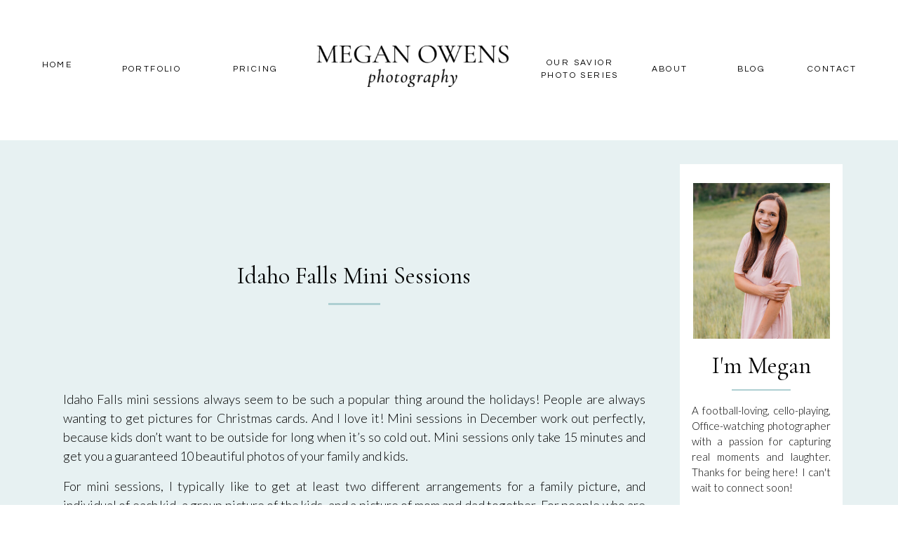

--- FILE ---
content_type: text/html; charset=UTF-8
request_url: https://meganowensphotography.com/2023/01/09/idaho-falls-mini-sessions/
body_size: 18200
content:
<!DOCTYPE html>
<html lang="en-US" class="d">
<head>
<link rel="stylesheet" type="text/css" href="//lib.showit.co/engine/2.6.4/showit.css" />
<meta name='robots' content='index, follow, max-image-preview:large, max-snippet:-1, max-video-preview:-1' />

            <script data-no-defer="1" data-ezscrex="false" data-cfasync="false" data-pagespeed-no-defer data-cookieconsent="ignore">
                var ctPublicFunctions = {"_ajax_nonce":"e15b8f7529","_rest_nonce":"9db5b9b336","_ajax_url":"\/wp-admin\/admin-ajax.php","_rest_url":"https:\/\/meganowensphotography.com\/wp-json\/","data__cookies_type":"native","data__ajax_type":"custom_ajax","data__bot_detector_enabled":1,"data__frontend_data_log_enabled":1,"cookiePrefix":"","wprocket_detected":false,"host_url":"meganowensphotography.com","text__ee_click_to_select":"Click to select the whole data","text__ee_original_email":"The complete one is","text__ee_got_it":"Got it","text__ee_blocked":"Blocked","text__ee_cannot_connect":"Cannot connect","text__ee_cannot_decode":"Can not decode email. Unknown reason","text__ee_email_decoder":"CleanTalk email decoder","text__ee_wait_for_decoding":"The magic is on the way!","text__ee_decoding_process":"Please wait a few seconds while we decode the contact data."}
            </script>
        
            <script data-no-defer="1" data-ezscrex="false" data-cfasync="false" data-pagespeed-no-defer data-cookieconsent="ignore">
                var ctPublic = {"_ajax_nonce":"e15b8f7529","settings__forms__check_internal":"0","settings__forms__check_external":"0","settings__forms__force_protection":0,"settings__forms__search_test":"0","settings__data__bot_detector_enabled":1,"settings__sfw__anti_crawler":0,"blog_home":"https:\/\/meganowensphotography.com\/","pixel__setting":"3","pixel__enabled":false,"pixel__url":"https:\/\/moderate11-v4.cleantalk.org\/pixel\/5691ca796764e9e658940b9d107f1e49.gif","data__email_check_before_post":"1","data__email_check_exist_post":1,"data__cookies_type":"native","data__key_is_ok":true,"data__visible_fields_required":true,"wl_brandname":"Anti-Spam by CleanTalk","wl_brandname_short":"CleanTalk","ct_checkjs_key":396968981,"emailEncoderPassKey":"32cc2a724213f763f03480be1ef69fba","bot_detector_forms_excluded":"W10=","advancedCacheExists":false,"varnishCacheExists":false,"wc_ajax_add_to_cart":false}
            </script>
        
	<!-- This site is optimized with the Yoast SEO plugin v26.3 - https://yoast.com/wordpress/plugins/seo/ -->
	<title>Idaho Falls Mini Sessions - meganowensphotography.com</title>
	<meta name="description" content="Idaho Falls Mini Sessions | daho Falls mini sessions always seem to be such a popular thing around the holidays! People are always wanting to" />
	<link rel="canonical" href="https://meganowensphotography.com/2023/01/09/idaho-falls-mini-sessions/" />
	<meta property="og:locale" content="en_US" />
	<meta property="og:type" content="article" />
	<meta property="og:title" content="Idaho Falls Mini Sessions - meganowensphotography.com" />
	<meta property="og:description" content="Idaho Falls Mini Sessions | daho Falls mini sessions always seem to be such a popular thing around the holidays! People are always wanting to" />
	<meta property="og:url" content="https://meganowensphotography.com/2023/01/09/idaho-falls-mini-sessions/" />
	<meta property="og:site_name" content="meganowensphotography.com" />
	<meta property="article:published_time" content="2023-01-10T02:42:56+00:00" />
	<meta property="article:modified_time" content="2023-01-10T02:56:42+00:00" />
	<meta property="og:image" content="https://meganowensphotography.com/wp-content/uploads/sites/13422/2023/01/idaho-falls-mini-sessions_0080-1.jpg" />
	<meta property="og:image:width" content="1200" />
	<meta property="og:image:height" content="879" />
	<meta property="og:image:type" content="image/jpeg" />
	<meta name="author" content="Megan Owens" />
	<meta name="twitter:card" content="summary_large_image" />
	<meta name="twitter:label1" content="Written by" />
	<meta name="twitter:data1" content="Megan Owens" />
	<meta name="twitter:label2" content="Est. reading time" />
	<meta name="twitter:data2" content="3 minutes" />
	<script type="application/ld+json" class="yoast-schema-graph">{"@context":"https://schema.org","@graph":[{"@type":"WebPage","@id":"https://meganowensphotography.com/2023/01/09/idaho-falls-mini-sessions/","url":"https://meganowensphotography.com/2023/01/09/idaho-falls-mini-sessions/","name":"Idaho Falls Mini Sessions - meganowensphotography.com","isPartOf":{"@id":"https://meganowensphotography.com/#website"},"primaryImageOfPage":{"@id":"https://meganowensphotography.com/2023/01/09/idaho-falls-mini-sessions/#primaryimage"},"image":{"@id":"https://meganowensphotography.com/2023/01/09/idaho-falls-mini-sessions/#primaryimage"},"thumbnailUrl":"https://meganowensphotography.com/wp-content/uploads/sites/13422/2023/01/idaho-falls-mini-sessions_0080-1.jpg","datePublished":"2023-01-10T02:42:56+00:00","dateModified":"2023-01-10T02:56:42+00:00","author":{"@id":"https://meganowensphotography.com/#/schema/person/985d12476d0ba8b8ea12c8a9fd705fc6"},"description":"Idaho Falls Mini Sessions | daho Falls mini sessions always seem to be such a popular thing around the holidays! People are always wanting to","breadcrumb":{"@id":"https://meganowensphotography.com/2023/01/09/idaho-falls-mini-sessions/#breadcrumb"},"inLanguage":"en-US","potentialAction":[{"@type":"ReadAction","target":["https://meganowensphotography.com/2023/01/09/idaho-falls-mini-sessions/"]}]},{"@type":"ImageObject","inLanguage":"en-US","@id":"https://meganowensphotography.com/2023/01/09/idaho-falls-mini-sessions/#primaryimage","url":"https://meganowensphotography.com/wp-content/uploads/sites/13422/2023/01/idaho-falls-mini-sessions_0080-1.jpg","contentUrl":"https://meganowensphotography.com/wp-content/uploads/sites/13422/2023/01/idaho-falls-mini-sessions_0080-1.jpg","width":1200,"height":879},{"@type":"BreadcrumbList","@id":"https://meganowensphotography.com/2023/01/09/idaho-falls-mini-sessions/#breadcrumb","itemListElement":[{"@type":"ListItem","position":1,"name":"Home","item":"https://meganowensphotography.com/"},{"@type":"ListItem","position":2,"name":"Blog","item":"https://meganowensphotography.com/blog/"},{"@type":"ListItem","position":3,"name":"Idaho Falls Mini Sessions"}]},{"@type":"WebSite","@id":"https://meganowensphotography.com/#website","url":"https://meganowensphotography.com/","name":"meganowensphotography.com","description":"","potentialAction":[{"@type":"SearchAction","target":{"@type":"EntryPoint","urlTemplate":"https://meganowensphotography.com/?s={search_term_string}"},"query-input":{"@type":"PropertyValueSpecification","valueRequired":true,"valueName":"search_term_string"}}],"inLanguage":"en-US"},{"@type":"Person","@id":"https://meganowensphotography.com/#/schema/person/985d12476d0ba8b8ea12c8a9fd705fc6","name":"Megan Owens","image":{"@type":"ImageObject","inLanguage":"en-US","@id":"https://meganowensphotography.com/#/schema/person/image/","url":"https://secure.gravatar.com/avatar/ddafa13b44d2387946dc87d1034b0126586b3ce4b02839c1d345ceb73f0bb1ac?s=96&d=mm&r=g","contentUrl":"https://secure.gravatar.com/avatar/ddafa13b44d2387946dc87d1034b0126586b3ce4b02839c1d345ceb73f0bb1ac?s=96&d=mm&r=g","caption":"Megan Owens"},"url":"https://meganowensphotography.com/author/meganowensphotographygmail-com/"}]}</script>
	<!-- / Yoast SEO plugin. -->


<link rel='dns-prefetch' href='//fd.cleantalk.org' />
<link rel="alternate" type="application/rss+xml" title="meganowensphotography.com &raquo; Feed" href="https://meganowensphotography.com/feed/" />
<link rel="alternate" type="application/rss+xml" title="meganowensphotography.com &raquo; Comments Feed" href="https://meganowensphotography.com/comments/feed/" />
<link rel="alternate" type="application/rss+xml" title="meganowensphotography.com &raquo; Idaho Falls Mini Sessions Comments Feed" href="https://meganowensphotography.com/2023/01/09/idaho-falls-mini-sessions/feed/" />
<script type="text/javascript">
/* <![CDATA[ */
window._wpemojiSettings = {"baseUrl":"https:\/\/s.w.org\/images\/core\/emoji\/16.0.1\/72x72\/","ext":".png","svgUrl":"https:\/\/s.w.org\/images\/core\/emoji\/16.0.1\/svg\/","svgExt":".svg","source":{"concatemoji":"https:\/\/meganowensphotography.com\/wp-includes\/js\/wp-emoji-release.min.js?ver=6.8.3"}};
/*! This file is auto-generated */
!function(s,n){var o,i,e;function c(e){try{var t={supportTests:e,timestamp:(new Date).valueOf()};sessionStorage.setItem(o,JSON.stringify(t))}catch(e){}}function p(e,t,n){e.clearRect(0,0,e.canvas.width,e.canvas.height),e.fillText(t,0,0);var t=new Uint32Array(e.getImageData(0,0,e.canvas.width,e.canvas.height).data),a=(e.clearRect(0,0,e.canvas.width,e.canvas.height),e.fillText(n,0,0),new Uint32Array(e.getImageData(0,0,e.canvas.width,e.canvas.height).data));return t.every(function(e,t){return e===a[t]})}function u(e,t){e.clearRect(0,0,e.canvas.width,e.canvas.height),e.fillText(t,0,0);for(var n=e.getImageData(16,16,1,1),a=0;a<n.data.length;a++)if(0!==n.data[a])return!1;return!0}function f(e,t,n,a){switch(t){case"flag":return n(e,"\ud83c\udff3\ufe0f\u200d\u26a7\ufe0f","\ud83c\udff3\ufe0f\u200b\u26a7\ufe0f")?!1:!n(e,"\ud83c\udde8\ud83c\uddf6","\ud83c\udde8\u200b\ud83c\uddf6")&&!n(e,"\ud83c\udff4\udb40\udc67\udb40\udc62\udb40\udc65\udb40\udc6e\udb40\udc67\udb40\udc7f","\ud83c\udff4\u200b\udb40\udc67\u200b\udb40\udc62\u200b\udb40\udc65\u200b\udb40\udc6e\u200b\udb40\udc67\u200b\udb40\udc7f");case"emoji":return!a(e,"\ud83e\udedf")}return!1}function g(e,t,n,a){var r="undefined"!=typeof WorkerGlobalScope&&self instanceof WorkerGlobalScope?new OffscreenCanvas(300,150):s.createElement("canvas"),o=r.getContext("2d",{willReadFrequently:!0}),i=(o.textBaseline="top",o.font="600 32px Arial",{});return e.forEach(function(e){i[e]=t(o,e,n,a)}),i}function t(e){var t=s.createElement("script");t.src=e,t.defer=!0,s.head.appendChild(t)}"undefined"!=typeof Promise&&(o="wpEmojiSettingsSupports",i=["flag","emoji"],n.supports={everything:!0,everythingExceptFlag:!0},e=new Promise(function(e){s.addEventListener("DOMContentLoaded",e,{once:!0})}),new Promise(function(t){var n=function(){try{var e=JSON.parse(sessionStorage.getItem(o));if("object"==typeof e&&"number"==typeof e.timestamp&&(new Date).valueOf()<e.timestamp+604800&&"object"==typeof e.supportTests)return e.supportTests}catch(e){}return null}();if(!n){if("undefined"!=typeof Worker&&"undefined"!=typeof OffscreenCanvas&&"undefined"!=typeof URL&&URL.createObjectURL&&"undefined"!=typeof Blob)try{var e="postMessage("+g.toString()+"("+[JSON.stringify(i),f.toString(),p.toString(),u.toString()].join(",")+"));",a=new Blob([e],{type:"text/javascript"}),r=new Worker(URL.createObjectURL(a),{name:"wpTestEmojiSupports"});return void(r.onmessage=function(e){c(n=e.data),r.terminate(),t(n)})}catch(e){}c(n=g(i,f,p,u))}t(n)}).then(function(e){for(var t in e)n.supports[t]=e[t],n.supports.everything=n.supports.everything&&n.supports[t],"flag"!==t&&(n.supports.everythingExceptFlag=n.supports.everythingExceptFlag&&n.supports[t]);n.supports.everythingExceptFlag=n.supports.everythingExceptFlag&&!n.supports.flag,n.DOMReady=!1,n.readyCallback=function(){n.DOMReady=!0}}).then(function(){return e}).then(function(){var e;n.supports.everything||(n.readyCallback(),(e=n.source||{}).concatemoji?t(e.concatemoji):e.wpemoji&&e.twemoji&&(t(e.twemoji),t(e.wpemoji)))}))}((window,document),window._wpemojiSettings);
/* ]]> */
</script>
<style id='wp-emoji-styles-inline-css' type='text/css'>

	img.wp-smiley, img.emoji {
		display: inline !important;
		border: none !important;
		box-shadow: none !important;
		height: 1em !important;
		width: 1em !important;
		margin: 0 0.07em !important;
		vertical-align: -0.1em !important;
		background: none !important;
		padding: 0 !important;
	}
</style>
<link rel='stylesheet' id='wp-block-library-css' href='https://meganowensphotography.com/wp-includes/css/dist/block-library/style.min.css?ver=6.8.3' type='text/css' media='all' />
<style id='classic-theme-styles-inline-css' type='text/css'>
/*! This file is auto-generated */
.wp-block-button__link{color:#fff;background-color:#32373c;border-radius:9999px;box-shadow:none;text-decoration:none;padding:calc(.667em + 2px) calc(1.333em + 2px);font-size:1.125em}.wp-block-file__button{background:#32373c;color:#fff;text-decoration:none}
</style>
<style id='global-styles-inline-css' type='text/css'>
:root{--wp--preset--aspect-ratio--square: 1;--wp--preset--aspect-ratio--4-3: 4/3;--wp--preset--aspect-ratio--3-4: 3/4;--wp--preset--aspect-ratio--3-2: 3/2;--wp--preset--aspect-ratio--2-3: 2/3;--wp--preset--aspect-ratio--16-9: 16/9;--wp--preset--aspect-ratio--9-16: 9/16;--wp--preset--color--black: #000000;--wp--preset--color--cyan-bluish-gray: #abb8c3;--wp--preset--color--white: #ffffff;--wp--preset--color--pale-pink: #f78da7;--wp--preset--color--vivid-red: #cf2e2e;--wp--preset--color--luminous-vivid-orange: #ff6900;--wp--preset--color--luminous-vivid-amber: #fcb900;--wp--preset--color--light-green-cyan: #7bdcb5;--wp--preset--color--vivid-green-cyan: #00d084;--wp--preset--color--pale-cyan-blue: #8ed1fc;--wp--preset--color--vivid-cyan-blue: #0693e3;--wp--preset--color--vivid-purple: #9b51e0;--wp--preset--gradient--vivid-cyan-blue-to-vivid-purple: linear-gradient(135deg,rgba(6,147,227,1) 0%,rgb(155,81,224) 100%);--wp--preset--gradient--light-green-cyan-to-vivid-green-cyan: linear-gradient(135deg,rgb(122,220,180) 0%,rgb(0,208,130) 100%);--wp--preset--gradient--luminous-vivid-amber-to-luminous-vivid-orange: linear-gradient(135deg,rgba(252,185,0,1) 0%,rgba(255,105,0,1) 100%);--wp--preset--gradient--luminous-vivid-orange-to-vivid-red: linear-gradient(135deg,rgba(255,105,0,1) 0%,rgb(207,46,46) 100%);--wp--preset--gradient--very-light-gray-to-cyan-bluish-gray: linear-gradient(135deg,rgb(238,238,238) 0%,rgb(169,184,195) 100%);--wp--preset--gradient--cool-to-warm-spectrum: linear-gradient(135deg,rgb(74,234,220) 0%,rgb(151,120,209) 20%,rgb(207,42,186) 40%,rgb(238,44,130) 60%,rgb(251,105,98) 80%,rgb(254,248,76) 100%);--wp--preset--gradient--blush-light-purple: linear-gradient(135deg,rgb(255,206,236) 0%,rgb(152,150,240) 100%);--wp--preset--gradient--blush-bordeaux: linear-gradient(135deg,rgb(254,205,165) 0%,rgb(254,45,45) 50%,rgb(107,0,62) 100%);--wp--preset--gradient--luminous-dusk: linear-gradient(135deg,rgb(255,203,112) 0%,rgb(199,81,192) 50%,rgb(65,88,208) 100%);--wp--preset--gradient--pale-ocean: linear-gradient(135deg,rgb(255,245,203) 0%,rgb(182,227,212) 50%,rgb(51,167,181) 100%);--wp--preset--gradient--electric-grass: linear-gradient(135deg,rgb(202,248,128) 0%,rgb(113,206,126) 100%);--wp--preset--gradient--midnight: linear-gradient(135deg,rgb(2,3,129) 0%,rgb(40,116,252) 100%);--wp--preset--font-size--small: 13px;--wp--preset--font-size--medium: 20px;--wp--preset--font-size--large: 36px;--wp--preset--font-size--x-large: 42px;--wp--preset--spacing--20: 0.44rem;--wp--preset--spacing--30: 0.67rem;--wp--preset--spacing--40: 1rem;--wp--preset--spacing--50: 1.5rem;--wp--preset--spacing--60: 2.25rem;--wp--preset--spacing--70: 3.38rem;--wp--preset--spacing--80: 5.06rem;--wp--preset--shadow--natural: 6px 6px 9px rgba(0, 0, 0, 0.2);--wp--preset--shadow--deep: 12px 12px 50px rgba(0, 0, 0, 0.4);--wp--preset--shadow--sharp: 6px 6px 0px rgba(0, 0, 0, 0.2);--wp--preset--shadow--outlined: 6px 6px 0px -3px rgba(255, 255, 255, 1), 6px 6px rgba(0, 0, 0, 1);--wp--preset--shadow--crisp: 6px 6px 0px rgba(0, 0, 0, 1);}:where(.is-layout-flex){gap: 0.5em;}:where(.is-layout-grid){gap: 0.5em;}body .is-layout-flex{display: flex;}.is-layout-flex{flex-wrap: wrap;align-items: center;}.is-layout-flex > :is(*, div){margin: 0;}body .is-layout-grid{display: grid;}.is-layout-grid > :is(*, div){margin: 0;}:where(.wp-block-columns.is-layout-flex){gap: 2em;}:where(.wp-block-columns.is-layout-grid){gap: 2em;}:where(.wp-block-post-template.is-layout-flex){gap: 1.25em;}:where(.wp-block-post-template.is-layout-grid){gap: 1.25em;}.has-black-color{color: var(--wp--preset--color--black) !important;}.has-cyan-bluish-gray-color{color: var(--wp--preset--color--cyan-bluish-gray) !important;}.has-white-color{color: var(--wp--preset--color--white) !important;}.has-pale-pink-color{color: var(--wp--preset--color--pale-pink) !important;}.has-vivid-red-color{color: var(--wp--preset--color--vivid-red) !important;}.has-luminous-vivid-orange-color{color: var(--wp--preset--color--luminous-vivid-orange) !important;}.has-luminous-vivid-amber-color{color: var(--wp--preset--color--luminous-vivid-amber) !important;}.has-light-green-cyan-color{color: var(--wp--preset--color--light-green-cyan) !important;}.has-vivid-green-cyan-color{color: var(--wp--preset--color--vivid-green-cyan) !important;}.has-pale-cyan-blue-color{color: var(--wp--preset--color--pale-cyan-blue) !important;}.has-vivid-cyan-blue-color{color: var(--wp--preset--color--vivid-cyan-blue) !important;}.has-vivid-purple-color{color: var(--wp--preset--color--vivid-purple) !important;}.has-black-background-color{background-color: var(--wp--preset--color--black) !important;}.has-cyan-bluish-gray-background-color{background-color: var(--wp--preset--color--cyan-bluish-gray) !important;}.has-white-background-color{background-color: var(--wp--preset--color--white) !important;}.has-pale-pink-background-color{background-color: var(--wp--preset--color--pale-pink) !important;}.has-vivid-red-background-color{background-color: var(--wp--preset--color--vivid-red) !important;}.has-luminous-vivid-orange-background-color{background-color: var(--wp--preset--color--luminous-vivid-orange) !important;}.has-luminous-vivid-amber-background-color{background-color: var(--wp--preset--color--luminous-vivid-amber) !important;}.has-light-green-cyan-background-color{background-color: var(--wp--preset--color--light-green-cyan) !important;}.has-vivid-green-cyan-background-color{background-color: var(--wp--preset--color--vivid-green-cyan) !important;}.has-pale-cyan-blue-background-color{background-color: var(--wp--preset--color--pale-cyan-blue) !important;}.has-vivid-cyan-blue-background-color{background-color: var(--wp--preset--color--vivid-cyan-blue) !important;}.has-vivid-purple-background-color{background-color: var(--wp--preset--color--vivid-purple) !important;}.has-black-border-color{border-color: var(--wp--preset--color--black) !important;}.has-cyan-bluish-gray-border-color{border-color: var(--wp--preset--color--cyan-bluish-gray) !important;}.has-white-border-color{border-color: var(--wp--preset--color--white) !important;}.has-pale-pink-border-color{border-color: var(--wp--preset--color--pale-pink) !important;}.has-vivid-red-border-color{border-color: var(--wp--preset--color--vivid-red) !important;}.has-luminous-vivid-orange-border-color{border-color: var(--wp--preset--color--luminous-vivid-orange) !important;}.has-luminous-vivid-amber-border-color{border-color: var(--wp--preset--color--luminous-vivid-amber) !important;}.has-light-green-cyan-border-color{border-color: var(--wp--preset--color--light-green-cyan) !important;}.has-vivid-green-cyan-border-color{border-color: var(--wp--preset--color--vivid-green-cyan) !important;}.has-pale-cyan-blue-border-color{border-color: var(--wp--preset--color--pale-cyan-blue) !important;}.has-vivid-cyan-blue-border-color{border-color: var(--wp--preset--color--vivid-cyan-blue) !important;}.has-vivid-purple-border-color{border-color: var(--wp--preset--color--vivid-purple) !important;}.has-vivid-cyan-blue-to-vivid-purple-gradient-background{background: var(--wp--preset--gradient--vivid-cyan-blue-to-vivid-purple) !important;}.has-light-green-cyan-to-vivid-green-cyan-gradient-background{background: var(--wp--preset--gradient--light-green-cyan-to-vivid-green-cyan) !important;}.has-luminous-vivid-amber-to-luminous-vivid-orange-gradient-background{background: var(--wp--preset--gradient--luminous-vivid-amber-to-luminous-vivid-orange) !important;}.has-luminous-vivid-orange-to-vivid-red-gradient-background{background: var(--wp--preset--gradient--luminous-vivid-orange-to-vivid-red) !important;}.has-very-light-gray-to-cyan-bluish-gray-gradient-background{background: var(--wp--preset--gradient--very-light-gray-to-cyan-bluish-gray) !important;}.has-cool-to-warm-spectrum-gradient-background{background: var(--wp--preset--gradient--cool-to-warm-spectrum) !important;}.has-blush-light-purple-gradient-background{background: var(--wp--preset--gradient--blush-light-purple) !important;}.has-blush-bordeaux-gradient-background{background: var(--wp--preset--gradient--blush-bordeaux) !important;}.has-luminous-dusk-gradient-background{background: var(--wp--preset--gradient--luminous-dusk) !important;}.has-pale-ocean-gradient-background{background: var(--wp--preset--gradient--pale-ocean) !important;}.has-electric-grass-gradient-background{background: var(--wp--preset--gradient--electric-grass) !important;}.has-midnight-gradient-background{background: var(--wp--preset--gradient--midnight) !important;}.has-small-font-size{font-size: var(--wp--preset--font-size--small) !important;}.has-medium-font-size{font-size: var(--wp--preset--font-size--medium) !important;}.has-large-font-size{font-size: var(--wp--preset--font-size--large) !important;}.has-x-large-font-size{font-size: var(--wp--preset--font-size--x-large) !important;}
:where(.wp-block-post-template.is-layout-flex){gap: 1.25em;}:where(.wp-block-post-template.is-layout-grid){gap: 1.25em;}
:where(.wp-block-columns.is-layout-flex){gap: 2em;}:where(.wp-block-columns.is-layout-grid){gap: 2em;}
:root :where(.wp-block-pullquote){font-size: 1.5em;line-height: 1.6;}
</style>
<link rel='stylesheet' id='cleantalk-public-css-css' href='https://meganowensphotography.com/wp-content/plugins/cleantalk-spam-protect/css/cleantalk-public.min.css?ver=6.67_1762383633' type='text/css' media='all' />
<link rel='stylesheet' id='cleantalk-email-decoder-css-css' href='https://meganowensphotography.com/wp-content/plugins/cleantalk-spam-protect/css/cleantalk-email-decoder.min.css?ver=6.67_1762383633' type='text/css' media='all' />
<script type="text/javascript" src="https://meganowensphotography.com/wp-content/plugins/cleantalk-spam-protect/js/apbct-public-bundle.min.js?ver=6.67_1762383633" id="apbct-public-bundle.min-js-js"></script>
<script type="text/javascript" src="https://fd.cleantalk.org/ct-bot-detector-wrapper.js?ver=6.67" id="ct_bot_detector-js" defer="defer" data-wp-strategy="defer"></script>
<script type="text/javascript" src="https://meganowensphotography.com/wp-includes/js/jquery/jquery.min.js?ver=3.7.1" id="jquery-core-js"></script>
<script type="text/javascript" src="https://meganowensphotography.com/wp-includes/js/jquery/jquery-migrate.min.js?ver=3.4.1" id="jquery-migrate-js"></script>
<script type="text/javascript" src="https://meganowensphotography.com/wp-content/plugins/showit/public/js/showit.js?ver=1765987875" id="si-script-js"></script>
<link rel="https://api.w.org/" href="https://meganowensphotography.com/wp-json/" /><link rel="alternate" title="JSON" type="application/json" href="https://meganowensphotography.com/wp-json/wp/v2/posts/1740" /><link rel="EditURI" type="application/rsd+xml" title="RSD" href="https://meganowensphotography.com/xmlrpc.php?rsd" />
<link rel='shortlink' href='https://meganowensphotography.com/?p=1740' />
<link rel="alternate" title="oEmbed (JSON)" type="application/json+oembed" href="https://meganowensphotography.com/wp-json/oembed/1.0/embed?url=https%3A%2F%2Fmeganowensphotography.com%2F2023%2F01%2F09%2Fidaho-falls-mini-sessions%2F" />
<link rel="alternate" title="oEmbed (XML)" type="text/xml+oembed" href="https://meganowensphotography.com/wp-json/oembed/1.0/embed?url=https%3A%2F%2Fmeganowensphotography.com%2F2023%2F01%2F09%2Fidaho-falls-mini-sessions%2F&#038;format=xml" />
<style type="text/css">.recentcomments a{display:inline !important;padding:0 !important;margin:0 !important;}</style>
<meta charset="UTF-8" />
<meta name="viewport" content="width=device-width, initial-scale=1" />
<link rel="icon" type="image/png" href="//static.showit.co/200/ZsqQ7oySSWOssssarboXLg/108487/meganowensmark-02.png" />
<link rel="preconnect" href="https://static.showit.co" />

<link rel="preconnect" href="https://fonts.googleapis.com">
<link rel="preconnect" href="https://fonts.gstatic.com" crossorigin>
<link href="https://fonts.googleapis.com/css?family=Lato:300|Cormorant+Garamond:regular|Questrial:regular|Cormorant+Garamond:italic" rel="stylesheet" type="text/css"/>
<style>
@font-face{font-family:Holland;src:url('//static.showit.co/file/ADRyS_AGQwq8-3AwJXMzlg/108487/holland.woff');}
</style>
<script id="init_data" type="application/json">
{"mobile":{"w":320},"desktop":{"w":1200,"defaultTrIn":{"type":"fade"},"defaultTrOut":{"type":"fade"},"bgFillType":"color","bgColor":"#000000:0"},"sid":"dkzecq8rrtowhfi8ga3yvg","break":768,"assetURL":"//static.showit.co","contactFormId":"108487/228147","cfAction":"aHR0cHM6Ly9jbGllbnRzZXJ2aWNlLnNob3dpdC5jby9jb250YWN0Zm9ybQ==","sgAction":"aHR0cHM6Ly9jbGllbnRzZXJ2aWNlLnNob3dpdC5jby9zb2NpYWxncmlk","blockData":[{"slug":"header","visible":"a","states":[],"d":{"h":200,"w":1200,"locking":{"side":"st","scrollOffset":1},"bgFillType":"color","bgColor":"colors-7","bgMediaType":"none"},"m":{"h":70,"w":320,"locking":{"side":"st","scrollOffset":1},"bgFillType":"color","bgColor":"colors-7","bgMediaType":"none"}},{"slug":"sidebar","visible":"d","states":[],"d":{"h":5,"w":1200,"locking":{"offset":100,"side":"st"},"nature":"dH","bgFillType":"color","bgColor":"#e7f1f2","bgMediaType":"none"},"m":{"h":200,"w":320,"bgFillType":"color","bgColor":"#FFFFFF","bgMediaType":"none"}},{"slug":"post-title","visible":"a","states":[],"d":{"h":211,"w":1200,"locking":{"offset":100},"nature":"dH","bgFillType":"color","bgColor":"#e7f1f2","bgMediaType":"none"},"m":{"h":52,"w":320,"nature":"dH","bgFillType":"color","bgColor":"#FFFFFF","bgMediaType":"none"}},{"slug":"post-meta","visible":"a","states":[],"d":{"h":3413,"w":1200,"nature":"dH","bgFillType":"color","bgColor":"#e7f1f2","bgMediaType":"none"},"m":{"h":353,"w":320,"nature":"dH","bgFillType":"color","bgColor":"#FFFFFF","bgMediaType":"none"}},{"slug":"comments","visible":"a","states":[],"d":{"h":97,"w":1200,"nature":"dH","bgFillType":"color","bgColor":"#FFFFFF","bgMediaType":"none"},"m":{"h":79,"w":320,"nature":"dH","bgFillType":"color","bgColor":"#FFFFFF","bgMediaType":"none"}},{"slug":"comments-form","visible":"a","states":[],"d":{"h":97,"w":1200,"nature":"dH","bgFillType":"color","bgColor":"#FFFFFF","bgMediaType":"none"},"m":{"h":79,"w":320,"nature":"dH","bgFillType":"color","bgColor":"#FFFFFF","bgMediaType":"none"}},{"slug":"pagination","visible":"a","states":[],"d":{"h":125,"w":1200,"nature":"dH","bgFillType":"color","bgColor":"#FFFFFF","bgMediaType":"none"},"m":{"h":126,"w":320,"nature":"dH","bgFillType":"color","bgColor":"#FFFFFF","bgMediaType":"none"}},{"slug":"follow","visible":"a","states":[],"d":{"h":400,"w":1200,"bgFillType":"color","bgColor":"#FFFFFF","bgMediaType":"none"},"m":{"h":200,"w":320,"bgFillType":"color","bgColor":"#FFFFFF","bgMediaType":"none"}},{"slug":"footer","visible":"a","states":[],"d":{"h":300,"w":1200,"bgFillType":"color","bgColor":"colors-4","bgMediaType":"none"},"m":{"h":700,"w":320,"bgFillType":"color","bgColor":"colors-4","bgMediaType":"none"}},{"slug":"mobile-nav","visible":"m","states":[],"d":{"h":200,"w":1200,"bgFillType":"color","bgColor":"colors-7","bgMediaType":"none"},"m":{"h":600,"w":320,"locking":{"side":"t"},"bgFillType":"color","bgColor":"#ebf1f2","bgMediaType":"none"}}],"elementData":[{"type":"icon","visible":"m","id":"header_0","blockId":"header","m":{"x":275,"y":17,"w":37,"h":37,"a":0},"d":{"x":1161,"y":37,"w":35,"h":35,"a":0},"pc":[{"type":"show","block":"mobile-nav"}]},{"type":"text","visible":"d","id":"header_1","blockId":"header","m":{"x":53,"y":41,"w":83,"h":21,"a":0},"d":{"x":1103,"y":90,"w":87,"h":21,"a":0}},{"type":"text","visible":"d","id":"header_2","blockId":"header","m":{"x":53,"y":41,"w":83,"h":21,"a":0},"d":{"x":1003,"y":90,"w":56,"h":21,"a":0}},{"type":"text","visible":"d","id":"header_3","blockId":"header","m":{"x":53,"y":41,"w":83,"h":21,"a":0},"d":{"x":266,"y":90,"w":116,"h":21,"a":0}},{"type":"graphic","visible":"a","id":"header_4","blockId":"header","m":{"x":62,"y":10,"w":196,"h":50,"a":0},"d":{"x":407,"y":65,"w":283,"h":59,"a":0},"c":{"key":"uIBWUK4jQgmoNTVRuTKTdA/108487/meganowenslogo-03.png","aspect_ratio":3.95105}},{"type":"text","visible":"d","id":"header_5","blockId":"header","m":{"x":53,"y":41,"w":83,"h":21,"a":0},"d":{"x":118,"y":90,"w":116,"h":21,"a":0}},{"type":"text","visible":"d","id":"header_6","blockId":"header","m":{"x":53,"y":41,"w":83,"h":21,"a":0},"d":{"x":883,"y":90,"w":63,"h":21,"a":0}},{"type":"text","visible":"d","id":"header_7","blockId":"header","m":{"x":53,"y":41,"w":83,"h":21,"a":0},"d":{"x":10,"y":84,"w":63,"h":21,"a":0}},{"type":"text","visible":"d","id":"header_8","blockId":"header","m":{"x":53,"y":41,"w":83,"h":21,"a":0},"d":{"x":658,"y":81,"w":257,"h":19,"a":0}},{"type":"simple","visible":"a","id":"sidebar_0","blockId":"sidebar","m":{"x":48,"y":30,"w":224,"h":140,"a":0},"d":{"x":929,"y":34,"w":232,"h":547,"a":0}},{"type":"simple","visible":"a","id":"sidebar_1","blockId":"sidebar","m":{"x":48,"y":30,"w":224,"h":140,"a":0},"d":{"x":929,"y":532,"w":232,"h":49,"a":0}},{"type":"icon","visible":"a","id":"sidebar_2","blockId":"sidebar","m":{"x":78,"y":173,"w":26,"h":26,"a":0},"d":{"x":1079,"y":541,"w":40,"h":31,"a":0}},{"type":"icon","visible":"a","id":"sidebar_3","blockId":"sidebar","m":{"x":121,"y":173,"w":26,"h":26,"a":0},"d":{"x":1025,"y":541,"w":30,"h":30,"a":0}},{"type":"icon","visible":"a","id":"sidebar_4","blockId":"sidebar","m":{"x":170,"y":173,"w":26,"h":26,"a":0},"d":{"x":971,"y":541,"w":30,"h":30,"a":0}},{"type":"text","visible":"a","id":"sidebar_5","blockId":"sidebar","m":{"x":103,"y":90,"w":113.39999999999999,"h":21,"a":0},"d":{"x":946,"y":374,"w":198,"h":138,"a":0}},{"type":"simple","visible":"a","id":"sidebar_6","blockId":"sidebar","m":{"x":48,"y":30,"w":224,"h":140,"a":0},"d":{"x":1003,"y":355,"w":84,"h":2,"a":0}},{"type":"text","visible":"a","id":"sidebar_7","blockId":"sidebar","m":{"x":95,"y":85,"w":130.2,"h":31,"a":0},"d":{"x":963,"y":302,"w":164,"h":39,"a":0}},{"type":"graphic","visible":"a","id":"sidebar_8","blockId":"sidebar","m":{"x":114,"y":30,"w":93,"h":140,"a":0},"d":{"x":948,"y":61,"w":195,"h":222,"a":0,"gs":{"t":"zoom","p":130,"x":70,"y":70}},"c":{"key":"bfyAikjdT8G4ZpWgZqLZ0g/108487/5h7a0461.jpg","aspect_ratio":0.66667}},{"type":"text","visible":"a","id":"post-title_0","blockId":"post-title","m":{"x":20,"y":19,"w":280,"h":33,"a":0},"d":{"x":51,"y":169,"w":826,"h":41,"a":0}},{"type":"simple","visible":"a","id":"post-meta_0","blockId":"post-meta","m":{"x":141.5,"y":9,"w":37,"h":3,"a":0},"d":{"x":428,"y":16,"w":74,"h":3,"a":0}},{"type":"text","visible":"a","id":"post-meta_1","blockId":"post-meta","m":{"x":20,"y":94,"w":280,"h":250,"a":0},"d":{"x":50,"y":140,"w":830,"h":646,"a":0}},{"type":"text","visible":"a","id":"comments_0","blockId":"comments","m":{"x":13.993,"y":50,"w":292.015,"h":26.004,"a":0},"d":{"x":100,"y":61,"w":809.009,"h":33.014,"a":0}},{"type":"text","visible":"a","id":"comments_1","blockId":"comments","m":{"x":28,"y":20,"w":265.003,"h":17.003,"a":0},"d":{"x":369,"y":32,"w":277,"h":24,"a":0}},{"type":"text","visible":"a","id":"comments-form_0","blockId":"comments-form","m":{"x":14,"y":19,"w":292.001,"h":57.014,"a":0},"d":{"x":100,"y":11,"w":809.016,"h":78.011,"a":0}},{"type":"text","visible":"a","id":"pagination_0","blockId":"pagination","m":{"x":12,"y":25,"w":296,"h":38,"a":0},"d":{"x":632.75,"y":32,"w":506.02,"h":29.018,"a":0}},{"type":"text","visible":"a","id":"pagination_1","blockId":"pagination","m":{"x":12,"y":84,"w":296,"h":39,"a":0},"d":{"x":50,"y":34,"w":527.021,"h":29.022,"a":0}},{"type":"text","visible":"a","id":"footer_0","blockId":"footer","m":{"x":-11,"y":671,"w":342,"h":17,"a":0},"d":{"x":378,"y":277,"w":444,"h":19,"a":0}},{"type":"icon","visible":"a","id":"footer_1","blockId":"footer","m":{"x":187,"y":201,"w":31,"h":29,"a":0},"d":{"x":1079,"y":201,"w":35,"h":35,"a":0}},{"type":"icon","visible":"a","id":"footer_2","blockId":"footer","m":{"x":145,"y":201,"w":31,"h":29,"a":0},"d":{"x":1024,"y":201,"w":35,"h":35,"a":0}},{"type":"icon","visible":"a","id":"footer_3","blockId":"footer","m":{"x":103,"y":201,"w":31,"h":29,"a":0},"d":{"x":969,"y":201,"w":35,"h":35,"a":0}},{"type":"text","visible":"a","id":"footer_4","blockId":"footer","m":{"x":109,"y":157,"w":102,"h":17,"a":0},"d":{"x":983,"y":163,"w":114,"h":19,"a":0}},{"type":"text","visible":"a","id":"footer_5","blockId":"footer","m":{"x":109,"y":130,"w":102,"h":17,"a":0},"d":{"x":983,"y":139,"w":114,"h":19,"a":0}},{"type":"text","visible":"a","id":"footer_6","blockId":"footer","m":{"x":109,"y":103,"w":102,"h":17,"a":0},"d":{"x":983,"y":114,"w":114,"h":19,"a":0}},{"type":"text","visible":"a","id":"footer_7","blockId":"footer","m":{"x":109,"y":75,"w":102,"h":17,"a":0},"d":{"x":983,"y":90,"w":114,"h":19,"a":0}},{"type":"text","visible":"a","id":"footer_8","blockId":"footer","m":{"x":109,"y":48,"w":102,"h":17,"a":0},"d":{"x":983,"y":65,"w":114,"h":19,"a":0}},{"type":"text","visible":"a","id":"footer_9","blockId":"footer","m":{"x":109,"y":21,"w":102,"h":17,"a":0},"d":{"x":983,"y":41,"w":114,"h":19,"a":0}},{"type":"simple","visible":"a","id":"footer_10","blockId":"footer","m":{"x":48,"y":510,"w":224,"h":2,"a":0},"d":{"x":896,"y":25,"w":1,"h":229,"a":0}},{"type":"graphic","visible":"a","id":"footer_11","blockId":"footer","m":{"x":73,"y":401,"w":80,"h":80,"a":0,"gs":{"t":"zoom","p":160,"y":50,"x":90}},"d":{"x":734,"y":109,"w":113,"h":113,"a":0,"gs":{"t":"zoom","x":100,"p":160,"y":100}},"c":{"key":"AllOAc-rRJmG9kWNqC76Eg/108487/taylor_and_carson_088.jpg","aspect_ratio":1.5012}},{"type":"graphic","visible":"a","id":"footer_12","blockId":"footer","m":{"x":161,"y":314,"w":80,"h":80,"a":0},"d":{"x":603,"y":109,"w":113,"h":113,"a":0,"gs":{"t":"zoom","x":30,"y":30}},"c":{"key":"QNPUK2QiT5KPyDxZwi9YAg/108487/nielson_family_031.jpg","aspect_ratio":0.67356}},{"type":"graphic","visible":"a","id":"footer_13","blockId":"footer","m":{"x":161,"y":402,"w":80,"h":80,"a":0},"d":{"x":480,"y":109,"w":113,"h":113,"a":0,"gs":{"s":50,"t":"zoom","p":100,"x":60,"y":30}},"c":{"key":"_ZCiYAc0TgqTxs6QGAi_mQ/108487/lexi_and_tanner-064.jpg","aspect_ratio":0.66613}},{"type":"graphic","visible":"a","id":"footer_14","blockId":"footer","m":{"x":73,"y":314,"w":80,"h":80,"a":0},"d":{"x":354,"y":109,"w":113,"h":113,"a":0,"gs":{"s":100,"t":"zoom","y":20,"x":80}},"c":{"key":"XhW9UAwcQOWxzqDF-RUQYw/108487/pennelope-077.jpg","aspect_ratio":0.72693}},{"type":"text","visible":"a","id":"footer_15","blockId":"footer","m":{"x":81,"y":260,"w":154,"h":17,"a":0},"d":{"x":486,"y":39,"w":228,"h":55,"a":0}},{"type":"simple","visible":"a","id":"footer_16","blockId":"footer","m":{"x":48,"y":253,"w":224,"h":2,"a":0},"d":{"x":303,"y":25,"w":1,"h":229,"a":0}},{"type":"graphic","visible":"a","id":"footer_17","blockId":"footer","m":{"x":79,"y":530,"w":96,"h":121,"a":0},"d":{"x":10,"y":55,"w":191,"h":177,"a":0},"c":{"key":"APEl3j2aRq2EilsdjaxTdg/108487/idahooutline.png","aspect_ratio":1}},{"type":"icon","visible":"a","id":"footer_18","blockId":"footer","m":{"x":135,"y":612,"w":15,"h":15,"a":0},"d":{"x":115,"y":174,"w":31,"h":27,"a":0}},{"type":"text","visible":"a","id":"footer_19","blockId":"footer","m":{"x":131,"y":535,"w":112,"h":56,"a":0},"d":{"x":99,"y":55,"w":171,"h":83,"a":0}},{"type":"simple","visible":"a","id":"mobile-nav_0","blockId":"mobile-nav","m":{"x":0,"y":0,"w":320,"h":60,"a":0},"d":{"x":488,"y":-110,"w":480,"h":80,"a":0}},{"type":"icon","visible":"a","id":"mobile-nav_1","blockId":"mobile-nav","m":{"x":163,"y":498,"w":42,"h":40,"a":0},"d":{"x":550,"y":50,"w":100,"h":100,"a":0}},{"type":"icon","visible":"a","id":"mobile-nav_2","blockId":"mobile-nav","m":{"x":106,"y":498,"w":42,"h":40,"a":0},"d":{"x":550,"y":50,"w":100,"h":100,"a":0}},{"type":"icon","visible":"a","id":"mobile-nav_3","blockId":"mobile-nav","m":{"x":48,"y":498,"w":42,"h":40,"a":0},"d":{"x":550,"y":50,"w":100,"h":100,"a":0}},{"type":"text","visible":"a","id":"mobile-nav_4","blockId":"mobile-nav","m":{"x":21,"y":442,"w":151,"h":41,"a":0},"d":{"x":543,"y":91,"w":114,"h":19,"a":0}},{"type":"text","visible":"a","id":"mobile-nav_5","blockId":"mobile-nav","m":{"x":53,"y":371,"w":106,"h":29,"a":0},"d":{"x":983,"y":84,"w":65,"h":26,"a":0},"pc":[{"type":"hide","block":"mobile-nav"}]},{"type":"text","visible":"a","id":"mobile-nav_6","blockId":"mobile-nav","m":{"x":53,"y":329,"w":83,"h":30,"a":0},"d":{"x":1093,"y":84,"w":38,"h":26,"a":0},"pc":[{"type":"hide","block":"mobile-nav"}]},{"type":"text","visible":"a","id":"mobile-nav_7","blockId":"mobile-nav","m":{"x":53,"y":288,"w":141,"h":30,"a":0},"d":{"x":885,"y":84,"w":60,"h":26,"a":0},"pc":[{"type":"hide","block":"mobile-nav"}]},{"type":"text","visible":"a","id":"mobile-nav_8","blockId":"mobile-nav","m":{"x":53,"y":246,"w":133,"h":30,"a":0},"d":{"x":885,"y":84,"w":60,"h":26,"a":0},"pc":[{"type":"hide","block":"mobile-nav"}]},{"type":"text","visible":"a","id":"mobile-nav_9","blockId":"mobile-nav","m":{"x":53,"y":204,"w":83,"h":31,"a":0},"d":{"x":795,"y":84,"w":52,"h":26,"a":0},"pc":[{"type":"hide","block":"mobile-nav"}]},{"type":"text","visible":"a","id":"mobile-nav_10","blockId":"mobile-nav","m":{"x":53,"y":161,"w":83,"h":31,"a":0},"d":{"x":705,"y":84,"w":52,"h":26,"a":0},"pc":[{"type":"hide","block":"mobile-nav"}]},{"type":"text","visible":"a","id":"mobile-nav_11","blockId":"mobile-nav","m":{"x":21,"y":102,"w":151,"h":40,"a":0},"d":{"x":543,"y":91,"w":114,"h":19,"a":0}},{"type":"icon","visible":"m","id":"mobile-nav_12","blockId":"mobile-nav","m":{"x":265,"y":12,"w":37,"h":37,"a":0},"d":{"x":1161,"y":37,"w":35,"h":35,"a":0},"pc":[{"type":"hide","block":"mobile-nav"}]},{"type":"text","visible":"a","id":"mobile-nav_13","blockId":"mobile-nav","m":{"x":96,"y":31,"w":130,"h":26,"a":0},"d":{"x":518,"y":107,"w":163.79999999999998,"h":39,"a":0}},{"type":"text","visible":"a","id":"mobile-nav_14","blockId":"mobile-nav","m":{"x":65,"y":8,"w":191,"h":31,"a":0},"d":{"x":433,"y":64,"w":334,"h":39,"a":0}}]}
</script>
<link
rel="stylesheet"
type="text/css"
href="https://cdnjs.cloudflare.com/ajax/libs/animate.css/3.4.0/animate.min.css"
/>


<script src="//lib.showit.co/engine/2.6.4/showit-lib.min.js"></script>
<script src="//lib.showit.co/engine/2.6.4/showit.min.js"></script>
<script>

function initPage(){

}
</script>

<style id="si-page-css">
html.m {background-color:rgba(0,0,0,0);}
html.d {background-color:rgba(0,0,0,0);}
.d .se:has(.st-primary) {border-radius:10px;box-shadow:none;opacity:1;overflow:hidden;transition-duration:0.5s;}
.d .st-primary {padding:10px 14px 10px 14px;border-width:0px;border-color:rgba(0,0,0,1);background-color:rgba(0,0,0,1);background-image:none;border-radius:inherit;transition-duration:0.5s;}
.d .st-primary span {color:rgba(255,255,255,1);font-family:'Questrial';font-weight:400;font-style:normal;font-size:14px;text-align:center;text-transform:uppercase;letter-spacing:0.2em;line-height:1.5;transition-duration:0.5s;}
.d .se:has(.st-primary:hover), .d .se:has(.trigger-child-hovers:hover .st-primary) {}
.d .st-primary.se-button:hover, .d .trigger-child-hovers:hover .st-primary.se-button {background-color:rgba(0,0,0,1);background-image:none;transition-property:background-color,background-image;}
.d .st-primary.se-button:hover span, .d .trigger-child-hovers:hover .st-primary.se-button span {}
.m .se:has(.st-primary) {border-radius:10px;box-shadow:none;opacity:1;overflow:hidden;}
.m .st-primary {padding:10px 14px 10px 14px;border-width:0px;border-color:rgba(0,0,0,1);background-color:rgba(0,0,0,1);background-image:none;border-radius:inherit;}
.m .st-primary span {color:rgba(255,255,255,1);font-family:'Questrial';font-weight:400;font-style:normal;font-size:12px;text-align:center;text-transform:uppercase;letter-spacing:0.2em;line-height:1.5;}
.d .se:has(.st-secondary) {border-radius:10px;box-shadow:none;opacity:1;overflow:hidden;transition-duration:0.5s;}
.d .st-secondary {padding:10px 14px 10px 14px;border-width:2px;border-color:rgba(0,0,0,1);background-color:rgba(0,0,0,0);background-image:none;border-radius:inherit;transition-duration:0.5s;}
.d .st-secondary span {color:rgba(0,0,0,1);font-family:'Questrial';font-weight:400;font-style:normal;font-size:14px;text-align:center;text-transform:uppercase;letter-spacing:0.2em;line-height:1.5;transition-duration:0.5s;}
.d .se:has(.st-secondary:hover), .d .se:has(.trigger-child-hovers:hover .st-secondary) {}
.d .st-secondary.se-button:hover, .d .trigger-child-hovers:hover .st-secondary.se-button {border-color:rgba(0,0,0,0.7);background-color:rgba(0,0,0,0);background-image:none;transition-property:border-color,background-color,background-image;}
.d .st-secondary.se-button:hover span, .d .trigger-child-hovers:hover .st-secondary.se-button span {color:rgba(0,0,0,0.7);transition-property:color;}
.m .se:has(.st-secondary) {border-radius:10px;box-shadow:none;opacity:1;overflow:hidden;}
.m .st-secondary {padding:10px 14px 10px 14px;border-width:2px;border-color:rgba(0,0,0,1);background-color:rgba(0,0,0,0);background-image:none;border-radius:inherit;}
.m .st-secondary span {color:rgba(0,0,0,1);font-family:'Questrial';font-weight:400;font-style:normal;font-size:12px;text-align:center;text-transform:uppercase;letter-spacing:0.2em;line-height:1.5;}
.d .st-d-title,.d .se-wpt h1 {color:rgba(0,0,0,1);line-height:1.2;letter-spacing:0em;font-size:54px;text-align:left;font-family:'Cormorant Garamond';font-weight:400;font-style:normal;}
.d .se-wpt h1 {margin-bottom:30px;}
.d .st-d-title.se-rc a {color:rgba(0,0,0,1);}
.d .st-d-title.se-rc a:hover {text-decoration:underline;color:rgba(0,0,0,1);opacity:0.8;}
.m .st-m-title,.m .se-wpt h1 {color:rgba(0,0,0,1);line-height:1.2;letter-spacing:0em;font-size:36px;text-align:left;font-family:'Cormorant Garamond';font-weight:400;font-style:normal;}
.m .se-wpt h1 {margin-bottom:20px;}
.m .st-m-title.se-rc a {color:rgba(0,0,0,1);}
.m .st-m-title.se-rc a:hover {text-decoration:underline;color:rgba(0,0,0,1);opacity:0.8;}
.d .st-d-heading,.d .se-wpt h2 {color:rgba(0,0,0,1);line-height:1.2;letter-spacing:0em;font-size:34px;text-align:center;font-family:'Cormorant Garamond';font-weight:400;font-style:normal;}
.d .se-wpt h2 {margin-bottom:24px;}
.d .st-d-heading.se-rc a {color:rgba(0,0,0,1);}
.d .st-d-heading.se-rc a:hover {text-decoration:underline;color:rgba(0,0,0,1);opacity:0.8;}
.m .st-m-heading,.m .se-wpt h2 {color:rgba(0,0,0,1);line-height:1.2;letter-spacing:0em;font-size:26px;text-align:center;font-family:'Cormorant Garamond';font-weight:400;font-style:normal;}
.m .se-wpt h2 {margin-bottom:20px;}
.m .st-m-heading.se-rc a {color:rgba(0,0,0,1);}
.m .st-m-heading.se-rc a:hover {text-decoration:underline;color:rgba(0,0,0,1);opacity:0.8;}
.d .st-d-subheading,.d .se-wpt h3 {color:rgba(0,0,0,1);text-transform:uppercase;line-height:1.5;letter-spacing:0.2em;font-size:14px;text-align:center;font-family:'Questrial';font-weight:400;font-style:normal;}
.d .se-wpt h3 {margin-bottom:18px;}
.d .st-d-subheading.se-rc a {color:rgba(0,0,0,1);}
.d .st-d-subheading.se-rc a:hover {text-decoration:underline;color:rgba(0,0,0,1);opacity:0.8;}
.m .st-m-subheading,.m .se-wpt h3 {color:rgba(0,0,0,1);text-transform:uppercase;line-height:1.5;letter-spacing:0.2em;font-size:12px;text-align:center;font-family:'Questrial';font-weight:400;font-style:normal;}
.m .se-wpt h3 {margin-bottom:18px;}
.m .st-m-subheading.se-rc a {color:rgba(0,0,0,1);}
.m .st-m-subheading.se-rc a:hover {text-decoration:underline;color:rgba(0,0,0,1);opacity:0.8;}
.d .st-d-paragraph {color:rgba(0,0,0,1);line-height:1.5;letter-spacing:0em;font-size:18px;text-align:justify;font-family:'Lato';font-weight:300;font-style:normal;}
.d .se-wpt p {margin-bottom:16px;}
.d .st-d-paragraph.se-rc a {color:rgba(0,0,0,1);}
.d .st-d-paragraph.se-rc a:hover {text-decoration:underline;color:rgba(0,0,0,1);opacity:0.8;}
.m .st-m-paragraph {color:rgba(0,0,0,1);line-height:1.5;letter-spacing:0em;font-size:16px;text-align:justify;font-family:'Lato';font-weight:300;font-style:normal;}
.m .se-wpt p {margin-bottom:16px;}
.m .st-m-paragraph.se-rc a {color:rgba(0,0,0,1);}
.m .st-m-paragraph.se-rc a:hover {text-decoration:underline;color:rgba(0,0,0,1);opacity:0.8;}
.sib-header {z-index:5;}
.m .sib-header {height:70px;}
.d .sib-header {height:200px;}
.m .sib-header .ss-bg {background-color:rgba(255,255,255,1);}
.d .sib-header .ss-bg {background-color:rgba(255,255,255,1);}
.d .sie-header_0 {left:1161px;top:37px;width:35px;height:35px;display:none;}
.m .sie-header_0 {left:275px;top:17px;width:37px;height:37px;}
.d .sie-header_0 svg {fill:rgba(75,88,37,1);}
.m .sie-header_0 svg {fill:rgba(0,0,0,1);}
.d .sie-header_1:hover {opacity:1;transition-duration:0.5s;transition-property:opacity;}
.m .sie-header_1:hover {opacity:1;transition-duration:0.5s;transition-property:opacity;}
.d .sie-header_1 {left:1103px;top:90px;width:87px;height:21px;transition-duration:0.5s;transition-property:opacity;}
.m .sie-header_1 {left:53px;top:41px;width:83px;height:21px;display:none;transition-duration:0.5s;transition-property:opacity;}
.d .sie-header_1-text:hover {color:rgba(155,165,130,1);}
.m .sie-header_1-text:hover {color:rgba(155,165,130,1);}
.d .sie-header_1-text {color:rgba(0,0,0,1);font-size:12px;transition-duration:0.5s;transition-property:color;}
.m .sie-header_1-text {transition-duration:0.5s;transition-property:color;}
.d .sie-header_2:hover {opacity:1;transition-duration:0.5s;transition-property:opacity;}
.m .sie-header_2:hover {opacity:1;transition-duration:0.5s;transition-property:opacity;}
.d .sie-header_2 {left:1003px;top:90px;width:56px;height:21px;transition-duration:0.5s;transition-property:opacity;}
.m .sie-header_2 {left:53px;top:41px;width:83px;height:21px;display:none;transition-duration:0.5s;transition-property:opacity;}
.d .sie-header_2-text:hover {color:rgba(155,165,130,1);}
.m .sie-header_2-text:hover {color:rgba(155,165,130,1);}
.d .sie-header_2-text {color:rgba(0,0,0,1);font-size:12px;transition-duration:0.5s;transition-property:color;}
.m .sie-header_2-text {transition-duration:0.5s;transition-property:color;}
.d .sie-header_3:hover {opacity:1;transition-duration:0.5s;transition-property:opacity;}
.m .sie-header_3:hover {opacity:1;transition-duration:0.5s;transition-property:opacity;}
.d .sie-header_3 {left:266px;top:90px;width:116px;height:21px;transition-duration:0.5s;transition-property:opacity;}
.m .sie-header_3 {left:53px;top:41px;width:83px;height:21px;display:none;transition-duration:0.5s;transition-property:opacity;}
.d .sie-header_3-text:hover {color:rgba(155,165,130,1);}
.m .sie-header_3-text:hover {color:rgba(155,165,130,1);}
.d .sie-header_3-text {color:rgba(0,0,0,1);font-size:12px;transition-duration:0.5s;transition-property:color;}
.m .sie-header_3-text {transition-duration:0.5s;transition-property:color;}
.d .sie-header_4:hover {opacity:0;transition-duration:0.5s;transition-property:opacity;}
.m .sie-header_4:hover {opacity:0;transition-duration:0.5s;transition-property:opacity;}
.d .sie-header_4 {left:407px;top:65px;width:283px;height:59px;transition-duration:0.5s;transition-property:opacity;}
.m .sie-header_4 {left:62px;top:10px;width:196px;height:50px;transition-duration:0.5s;transition-property:opacity;}
.d .sie-header_4 .se-img {background-repeat:no-repeat;background-size:cover;background-position:50% 50%;border-radius:inherit;}
.m .sie-header_4 .se-img {background-repeat:no-repeat;background-size:cover;background-position:50% 50%;border-radius:inherit;}
.d .sie-header_5:hover {opacity:1;transition-duration:0.5s;transition-property:opacity;}
.m .sie-header_5:hover {opacity:1;transition-duration:0.5s;transition-property:opacity;}
.d .sie-header_5 {left:118px;top:90px;width:116px;height:21px;transition-duration:0.5s;transition-property:opacity;}
.m .sie-header_5 {left:53px;top:41px;width:83px;height:21px;display:none;transition-duration:0.5s;transition-property:opacity;}
.d .sie-header_5-text:hover {color:rgba(155,165,130,1);}
.m .sie-header_5-text:hover {color:rgba(155,165,130,1);}
.d .sie-header_5-text {color:rgba(0,0,0,1);font-size:12px;transition-duration:0.5s;transition-property:color;}
.m .sie-header_5-text {transition-duration:0.5s;transition-property:color;}
.d .sie-header_6:hover {opacity:1;transition-duration:0.5s;transition-property:opacity;}
.m .sie-header_6:hover {opacity:1;transition-duration:0.5s;transition-property:opacity;}
.d .sie-header_6 {left:883px;top:90px;width:63px;height:21px;transition-duration:0.5s;transition-property:opacity;}
.m .sie-header_6 {left:53px;top:41px;width:83px;height:21px;display:none;transition-duration:0.5s;transition-property:opacity;}
.d .sie-header_6-text:hover {color:rgba(155,165,130,1);}
.m .sie-header_6-text:hover {color:rgba(155,165,130,1);}
.d .sie-header_6-text {color:rgba(0,0,0,1);font-size:12px;transition-duration:0.5s;transition-property:color;}
.m .sie-header_6-text {transition-duration:0.5s;transition-property:color;}
.d .sie-header_7:hover {opacity:1;transition-duration:0.5s;transition-property:opacity;}
.m .sie-header_7:hover {opacity:1;transition-duration:0.5s;transition-property:opacity;}
.d .sie-header_7 {left:10px;top:84px;width:63px;height:21px;transition-duration:0.5s;transition-property:opacity;}
.m .sie-header_7 {left:53px;top:41px;width:83px;height:21px;display:none;transition-duration:0.5s;transition-property:opacity;}
.d .sie-header_7-text:hover {color:rgba(155,165,130,1);}
.m .sie-header_7-text:hover {color:rgba(155,165,130,1);}
.d .sie-header_7-text {color:rgba(0,0,0,1);font-size:12px;transition-duration:0.5s;transition-property:color;}
.m .sie-header_7-text {transition-duration:0.5s;transition-property:color;}
.d .sie-header_8:hover {opacity:1;transition-duration:0.5s;transition-property:opacity;}
.m .sie-header_8:hover {opacity:1;transition-duration:0.5s;transition-property:opacity;}
.d .sie-header_8 {left:658px;top:81px;width:257px;height:19px;transition-duration:0.5s;transition-property:opacity;}
.m .sie-header_8 {left:53px;top:41px;width:83px;height:21px;display:none;transition-duration:0.5s;transition-property:opacity;}
.d .sie-header_8-text:hover {color:rgba(155,165,130,1);}
.m .sie-header_8-text:hover {color:rgba(155,165,130,1);}
.d .sie-header_8-text {color:rgba(0,0,0,1);font-size:12px;transition-duration:0.5s;transition-property:color;}
.m .sie-header_8-text {transition-duration:0.5s;transition-property:color;}
.sib-sidebar {z-index:2;}
.m .sib-sidebar {height:200px;display:none;}
.d .sib-sidebar {height:5px;}
.m .sib-sidebar .ss-bg {background-color:rgba(255,255,255,1);}
.d .sib-sidebar .ss-bg {background-color:rgba(231,241,242,1);}
.d .sib-sidebar.sb-nd-dH .sc {height:5px;}
.d .sie-sidebar_0 {left:929px;top:34px;width:232px;height:547px;}
.m .sie-sidebar_0 {left:48px;top:30px;width:224px;height:140px;}
.d .sie-sidebar_0 .se-simple:hover {}
.m .sie-sidebar_0 .se-simple:hover {}
.d .sie-sidebar_0 .se-simple {background-color:rgba(255,255,255,1);}
.m .sie-sidebar_0 .se-simple {background-color:rgba(0,0,0,1);}
.d .sie-sidebar_1 {left:929px;top:532px;width:232px;height:49px;}
.m .sie-sidebar_1 {left:48px;top:30px;width:224px;height:140px;}
.d .sie-sidebar_1 .se-simple:hover {}
.m .sie-sidebar_1 .se-simple:hover {}
.d .sie-sidebar_1 .se-simple {background-color:rgba(23,76,93,1);}
.m .sie-sidebar_1 .se-simple {background-color:rgba(0,0,0,1);}
.d .sie-sidebar_2 {left:1079px;top:541px;width:40px;height:31px;}
.m .sie-sidebar_2 {left:78px;top:173px;width:26px;height:26px;}
.d .sie-sidebar_2 svg {fill:rgba(255,255,255,1);}
.m .sie-sidebar_2 svg {fill:rgba(255,255,255,1);}
.d .sie-sidebar_3 {left:1025px;top:541px;width:30px;height:30px;}
.m .sie-sidebar_3 {left:121px;top:173px;width:26px;height:26px;}
.d .sie-sidebar_3 svg {fill:rgba(255,255,255,1);}
.m .sie-sidebar_3 svg {fill:rgba(255,255,255,1);}
.d .sie-sidebar_4 {left:971px;top:541px;width:30px;height:30px;}
.m .sie-sidebar_4 {left:170px;top:173px;width:26px;height:26px;}
.d .sie-sidebar_4 svg {fill:rgba(255,255,255,1);}
.m .sie-sidebar_4 svg {fill:rgba(255,255,255,1);}
.d .sie-sidebar_5 {left:946px;top:374px;width:198px;height:138px;}
.m .sie-sidebar_5 {left:103px;top:90px;width:113.39999999999999px;height:21px;}
.d .sie-sidebar_5-text {font-size:15px;}
.d .sie-sidebar_6 {left:1003px;top:355px;width:84px;height:2px;}
.m .sie-sidebar_6 {left:48px;top:30px;width:224px;height:140px;}
.d .sie-sidebar_6 .se-simple:hover {}
.m .sie-sidebar_6 .se-simple:hover {}
.d .sie-sidebar_6 .se-simple {background-color:rgba(174,207,210,1);}
.m .sie-sidebar_6 .se-simple {background-color:rgba(0,0,0,1);}
.d .sie-sidebar_7 {left:963px;top:302px;width:164px;height:39px;}
.m .sie-sidebar_7 {left:95px;top:85px;width:130.2px;height:31px;}
.d .sie-sidebar_7-text {color:rgba(0,0,0,1);}
.d .sie-sidebar_8 {left:948px;top:61px;width:195px;height:222px;}
.m .sie-sidebar_8 {left:114px;top:30px;width:93px;height:140px;}
.d .sie-sidebar_8 .se-img {background-repeat:no-repeat;background-size:130%;background-position:70% 70%;border-radius:inherit;}
.m .sie-sidebar_8 .se-img {background-repeat:no-repeat;background-size:cover;background-position:50% 50%;border-radius:inherit;}
.m .sib-post-title {height:52px;}
.d .sib-post-title {height:211px;}
.m .sib-post-title .ss-bg {background-color:rgba(255,255,255,1);}
.d .sib-post-title .ss-bg {background-color:rgba(231,241,242,1);}
.m .sib-post-title.sb-nm-dH .sc {height:52px;}
.d .sib-post-title.sb-nd-dH .sc {height:211px;}
.d .sie-post-title_0 {left:51px;top:169px;width:826px;height:41px;}
.m .sie-post-title_0 {left:20px;top:19px;width:280px;height:33px;}
.m .sib-post-meta {height:353px;}
.d .sib-post-meta {height:3413px;}
.m .sib-post-meta .ss-bg {background-color:rgba(255,255,255,1);}
.d .sib-post-meta .ss-bg {background-color:rgba(231,241,242,1);}
.m .sib-post-meta.sb-nm-dH .sc {height:353px;}
.d .sib-post-meta.sb-nd-dH .sc {height:3413px;}
.d .sie-post-meta_0 {left:428px;top:16px;width:74px;height:3px;}
.m .sie-post-meta_0 {left:141.5px;top:9px;width:37px;height:3px;}
.d .sie-post-meta_0 .se-simple:hover {}
.m .sie-post-meta_0 .se-simple:hover {}
.d .sie-post-meta_0 .se-simple {background-color:rgba(174,207,210,1);}
.m .sie-post-meta_0 .se-simple {background-color:rgba(174,207,210,1);}
.d .sie-post-meta_1 {left:50px;top:140px;width:830px;height:646px;}
.m .sie-post-meta_1 {left:20px;top:94px;width:280px;height:250px;}
.m .sib-comments {height:79px;}
.d .sib-comments {height:97px;}
.m .sib-comments .ss-bg {background-color:rgba(255,255,255,1);}
.d .sib-comments .ss-bg {background-color:rgba(255,255,255,1);}
.m .sib-comments.sb-nm-dH .sc {height:79px;}
.d .sib-comments.sb-nd-dH .sc {height:97px;}
.d .sie-comments_0 {left:100px;top:61px;width:809.009px;height:33.014px;}
.m .sie-comments_0 {left:13.993px;top:50px;width:292.015px;height:26.004px;}
.d .sie-comments_1 {left:369px;top:32px;width:277px;height:24px;}
.m .sie-comments_1 {left:28px;top:20px;width:265.003px;height:17.003px;}
.d .sie-comments_1-text {text-align:center;}
.m .sib-comments-form {height:79px;}
.d .sib-comments-form {height:97px;}
.m .sib-comments-form .ss-bg {background-color:rgba(255,255,255,1);}
.d .sib-comments-form .ss-bg {background-color:rgba(255,255,255,1);}
.m .sib-comments-form.sb-nm-dH .sc {height:79px;}
.d .sib-comments-form.sb-nd-dH .sc {height:97px;}
.d .sie-comments-form_0 {left:100px;top:11px;width:809.016px;height:78.011px;}
.m .sie-comments-form_0 {left:14px;top:19px;width:292.001px;height:57.014px;}
.sib-pagination {z-index:3;}
.m .sib-pagination {height:126px;}
.d .sib-pagination {height:125px;}
.m .sib-pagination .ss-bg {background-color:rgba(255,255,255,1);}
.d .sib-pagination .ss-bg {background-color:rgba(255,255,255,1);}
.m .sib-pagination.sb-nm-dH .sc {height:126px;}
.d .sib-pagination.sb-nd-dH .sc {height:125px;}
.d .sie-pagination_0 {left:632.75px;top:32px;width:506.02px;height:29.018px;}
.m .sie-pagination_0 {left:12px;top:25px;width:296px;height:38px;}
.d .sie-pagination_0-text {text-align:right;}
.m .sie-pagination_0-text {text-align:center;overflow:hidden;}
.d .sie-pagination_1 {left:50px;top:34px;width:527.021px;height:29.022px;}
.m .sie-pagination_1 {left:12px;top:84px;width:296px;height:39px;}
.d .sie-pagination_1-text {text-align:left;}
.m .sie-pagination_1-text {text-align:center;overflow:hidden;}
.sib-follow {z-index:3;}
.m .sib-follow {height:200px;}
.d .sib-follow {height:400px;}
.m .sib-follow .ss-bg {background-color:rgba(255,255,255,1);}
.d .sib-follow .ss-bg {background-color:rgba(255,255,255,1);}
.sib-footer {z-index:3;}
.m .sib-footer {height:700px;}
.d .sib-footer {height:300px;}
.m .sib-footer .ss-bg {background-color:rgba(23,76,93,1);}
.d .sib-footer .ss-bg {background-color:rgba(23,76,93,1);}
.d .sie-footer_0 {left:378px;top:277px;width:444px;height:19px;}
.m .sie-footer_0 {left:-11px;top:671px;width:342px;height:17px;}
.d .sie-footer_0-text {color:rgba(255,255,255,1);font-size:12px;}
.m .sie-footer_0-text {color:rgba(255,255,255,1);font-size:10px;}
.d .sie-footer_0-text.se-rc a {color:rgba(234,182,170,1);text-decoration:none;}
.d .sie-footer_0-text.se-rc a:hover {text-decoration:none;color:rgba(174,207,210,1);opacity:0.8;}
.m .sie-footer_0-text.se-rc a {color:rgba(234,182,170,1);text-decoration:none;}
.m .sie-footer_0-text.se-rc a:hover {text-decoration:none;color:rgba(174,207,210,1);opacity:0.8;}
.d .sie-footer_1:hover {opacity:1;transition-duration:0.5s;transition-property:opacity;}
.m .sie-footer_1:hover {opacity:1;transition-duration:0.5s;transition-property:opacity;}
.d .sie-footer_1 {left:1079px;top:201px;width:35px;height:35px;transition-duration:0.5s;transition-property:opacity;}
.m .sie-footer_1 {left:187px;top:201px;width:31px;height:29px;transition-duration:0.5s;transition-property:opacity;}
.d .sie-footer_1 svg {fill:rgba(174,207,210,1);transition-duration:0.5s;transition-property:fill;}
.m .sie-footer_1 svg {fill:rgba(149,196,201,1);transition-duration:0.5s;transition-property:fill;}
.d .sie-footer_1 svg:hover {fill:rgba(234,182,170,1);}
.m .sie-footer_1 svg:hover {fill:rgba(234,182,170,1);}
.d .sie-footer_2:hover {opacity:1;transition-duration:0.5s;transition-property:opacity;}
.m .sie-footer_2:hover {opacity:1;transition-duration:0.5s;transition-property:opacity;}
.d .sie-footer_2 {left:1024px;top:201px;width:35px;height:35px;transition-duration:0.5s;transition-property:opacity;}
.m .sie-footer_2 {left:145px;top:201px;width:31px;height:29px;transition-duration:0.5s;transition-property:opacity;}
.d .sie-footer_2 svg {fill:rgba(174,207,210,1);transition-duration:0.5s;transition-property:fill;}
.m .sie-footer_2 svg {fill:rgba(149,196,201,1);transition-duration:0.5s;transition-property:fill;}
.d .sie-footer_2 svg:hover {fill:rgba(234,182,170,1);}
.m .sie-footer_2 svg:hover {fill:rgba(234,182,170,1);}
.d .sie-footer_3:hover {opacity:1;transition-duration:0.5s;transition-property:opacity;}
.m .sie-footer_3:hover {opacity:1;transition-duration:0.5s;transition-property:opacity;}
.d .sie-footer_3 {left:969px;top:201px;width:35px;height:35px;transition-duration:0.5s;transition-property:opacity;}
.m .sie-footer_3 {left:103px;top:201px;width:31px;height:29px;transition-duration:0.5s;transition-property:opacity;}
.d .sie-footer_3 svg {fill:rgba(174,207,210,1);transition-duration:0.5s;transition-property:fill;}
.m .sie-footer_3 svg {fill:rgba(149,196,201,1);transition-duration:0.5s;transition-property:fill;}
.d .sie-footer_3 svg:hover {fill:rgba(234,182,170,1);}
.m .sie-footer_3 svg:hover {fill:rgba(234,182,170,1);}
.d .sie-footer_4:hover {opacity:1;transition-duration:0.5s;transition-property:opacity;}
.m .sie-footer_4:hover {opacity:1;transition-duration:0.5s;transition-property:opacity;}
.d .sie-footer_4 {left:983px;top:163px;width:114px;height:19px;transition-duration:0.5s;transition-property:opacity;}
.m .sie-footer_4 {left:109px;top:157px;width:102px;height:17px;transition-duration:0.5s;transition-property:opacity;}
.d .sie-footer_4-text:hover {color:rgba(234,182,170,1);}
.m .sie-footer_4-text:hover {color:rgba(234,182,170,1);}
.d .sie-footer_4-text {color:rgba(255,255,255,1);transition-duration:0.5s;transition-property:color;}
.m .sie-footer_4-text {color:rgba(255,255,255,1);transition-duration:0.5s;transition-property:color;}
.d .sie-footer_5:hover {opacity:1;transition-duration:0.5s;transition-property:opacity;}
.m .sie-footer_5:hover {opacity:1;transition-duration:0.5s;transition-property:opacity;}
.d .sie-footer_5 {left:983px;top:139px;width:114px;height:19px;transition-duration:0.5s;transition-property:opacity;}
.m .sie-footer_5 {left:109px;top:130px;width:102px;height:17px;transition-duration:0.5s;transition-property:opacity;}
.d .sie-footer_5-text:hover {color:rgba(234,182,170,1);}
.m .sie-footer_5-text:hover {color:rgba(234,182,170,1);}
.d .sie-footer_5-text {color:rgba(255,255,255,1);transition-duration:0.5s;transition-property:color;}
.m .sie-footer_5-text {color:rgba(255,255,255,1);transition-duration:0.5s;transition-property:color;}
.d .sie-footer_6:hover {opacity:1;transition-duration:0.5s;transition-property:opacity;}
.m .sie-footer_6:hover {opacity:1;transition-duration:0.5s;transition-property:opacity;}
.d .sie-footer_6 {left:983px;top:114px;width:114px;height:19px;transition-duration:0.5s;transition-property:opacity;}
.m .sie-footer_6 {left:109px;top:103px;width:102px;height:17px;transition-duration:0.5s;transition-property:opacity;}
.d .sie-footer_6-text:hover {color:rgba(234,182,170,1);}
.m .sie-footer_6-text:hover {color:rgba(234,182,170,1);}
.d .sie-footer_6-text {color:rgba(255,255,255,1);transition-duration:0.5s;transition-property:color;}
.m .sie-footer_6-text {color:rgba(255,255,255,1);transition-duration:0.5s;transition-property:color;}
.d .sie-footer_7:hover {opacity:1;transition-duration:0.5s;transition-property:opacity;}
.m .sie-footer_7:hover {opacity:1;transition-duration:0.5s;transition-property:opacity;}
.d .sie-footer_7 {left:983px;top:90px;width:114px;height:19px;transition-duration:0.5s;transition-property:opacity;}
.m .sie-footer_7 {left:109px;top:75px;width:102px;height:17px;transition-duration:0.5s;transition-property:opacity;}
.d .sie-footer_7-text:hover {color:rgba(234,182,170,1);}
.m .sie-footer_7-text:hover {color:rgba(234,182,170,1);}
.d .sie-footer_7-text {color:rgba(255,255,255,1);transition-duration:0.5s;transition-property:color;}
.m .sie-footer_7-text {color:rgba(255,255,255,1);transition-duration:0.5s;transition-property:color;}
.d .sie-footer_8:hover {opacity:1;transition-duration:0.5s;transition-property:opacity;}
.m .sie-footer_8:hover {opacity:1;transition-duration:0.5s;transition-property:opacity;}
.d .sie-footer_8 {left:983px;top:65px;width:114px;height:19px;transition-duration:0.5s;transition-property:opacity;}
.m .sie-footer_8 {left:109px;top:48px;width:102px;height:17px;transition-duration:0.5s;transition-property:opacity;}
.d .sie-footer_8-text:hover {color:rgba(234,182,170,1);}
.m .sie-footer_8-text:hover {color:rgba(234,182,170,1);}
.d .sie-footer_8-text {color:rgba(255,255,255,1);transition-duration:0.5s;transition-property:color;}
.m .sie-footer_8-text {color:rgba(255,255,255,1);transition-duration:0.5s;transition-property:color;}
.d .sie-footer_9:hover {opacity:1;transition-duration:0.5s;transition-property:opacity;}
.m .sie-footer_9:hover {opacity:1;transition-duration:0.5s;transition-property:opacity;}
.d .sie-footer_9 {left:983px;top:41px;width:114px;height:19px;transition-duration:0.5s;transition-property:opacity;}
.m .sie-footer_9 {left:109px;top:21px;width:102px;height:17px;transition-duration:0.5s;transition-property:opacity;}
.d .sie-footer_9-text:hover {color:rgba(234,182,170,1);}
.m .sie-footer_9-text:hover {color:rgba(234,182,170,1);}
.d .sie-footer_9-text {color:rgba(255,255,255,1);transition-duration:0.5s;transition-property:color;}
.m .sie-footer_9-text {color:rgba(255,255,255,1);transition-duration:0.5s;transition-property:color;}
.d .sie-footer_10 {left:896px;top:25px;width:1px;height:229px;}
.m .sie-footer_10 {left:48px;top:510px;width:224px;height:2px;}
.d .sie-footer_10 .se-simple:hover {}
.m .sie-footer_10 .se-simple:hover {}
.d .sie-footer_10 .se-simple {background-color:rgba(174,207,210,1);}
.m .sie-footer_10 .se-simple {background-color:rgba(174,207,210,1);}
.d .sie-footer_11 {left:734px;top:109px;width:113px;height:113px;}
.m .sie-footer_11 {left:73px;top:401px;width:80px;height:80px;}
.d .sie-footer_11 .se-img {background-repeat:no-repeat;background-size:160%;background-position:100% 100%;border-radius:inherit;}
.m .sie-footer_11 .se-img {background-repeat:no-repeat;background-size:160%;background-position:90% 50%;border-radius:inherit;}
.d .sie-footer_12 {left:603px;top:109px;width:113px;height:113px;}
.m .sie-footer_12 {left:161px;top:314px;width:80px;height:80px;}
.d .sie-footer_12 .se-img {background-repeat:no-repeat;background-size:100%;background-position:30% 30%;border-radius:inherit;}
.m .sie-footer_12 .se-img {background-repeat:no-repeat;background-size:cover;background-position:50% 50%;border-radius:inherit;}
.d .sie-footer_13 {left:480px;top:109px;width:113px;height:113px;}
.m .sie-footer_13 {left:161px;top:402px;width:80px;height:80px;}
.d .sie-footer_13 .se-img {background-repeat:no-repeat;background-size:100%;background-position:60% 30%;border-radius:inherit;}
.m .sie-footer_13 .se-img {background-repeat:no-repeat;background-size:cover;background-position:50% 50%;border-radius:inherit;}
.d .sie-footer_14 {left:354px;top:109px;width:113px;height:113px;}
.m .sie-footer_14 {left:73px;top:314px;width:80px;height:80px;}
.d .sie-footer_14 .se-img {background-repeat:no-repeat;background-size:100%;background-position:80% 20%;border-radius:inherit;}
.m .sie-footer_14 .se-img {background-repeat:no-repeat;background-size:cover;background-position:50% 50%;border-radius:inherit;}
.d .sie-footer_15 {left:486px;top:39px;width:228px;height:55px;}
.m .sie-footer_15 {left:81px;top:260px;width:154px;height:17px;}
.d .sie-footer_15-text {color:rgba(255,255,255,1);text-transform:none;letter-spacing:0em;font-size:40px;font-family:'Holland';font-weight:400;font-style:normal;}
.m .sie-footer_15-text {color:rgba(255,255,255,1);text-transform:none;letter-spacing:0em;font-size:30px;font-family:'Holland';font-weight:400;font-style:normal;}
.d .sie-footer_16 {left:303px;top:25px;width:1px;height:229px;}
.m .sie-footer_16 {left:48px;top:253px;width:224px;height:2px;}
.d .sie-footer_16 .se-simple:hover {}
.m .sie-footer_16 .se-simple:hover {}
.d .sie-footer_16 .se-simple {background-color:rgba(174,207,210,1);}
.m .sie-footer_16 .se-simple {background-color:rgba(174,207,210,1);}
.d .sie-footer_17 {left:10px;top:55px;width:191px;height:177px;}
.m .sie-footer_17 {left:79px;top:530px;width:96px;height:121px;}
.d .sie-footer_17 .se-img {background-repeat:no-repeat;background-size:cover;background-position:50% 50%;border-radius:inherit;}
.m .sie-footer_17 .se-img {background-repeat:no-repeat;background-size:cover;background-position:50% 50%;border-radius:inherit;}
.d .sie-footer_18 {left:115px;top:174px;width:31px;height:27px;}
.m .sie-footer_18 {left:135px;top:612px;width:15px;height:15px;}
.d .sie-footer_18 svg {fill:rgba(23,76,93,1);}
.m .sie-footer_18 svg {fill:rgba(23,76,93,1);}
.d .sie-footer_19 {left:99px;top:55px;width:171px;height:83px;}
.m .sie-footer_19 {left:131px;top:535px;width:112px;height:56px;}
.d .sie-footer_19-text {color:rgba(255,255,255,1);}
.m .sie-footer_19-text {color:rgba(255,255,255,1);font-size:10px;}
.sib-mobile-nav {z-index:2;}
.m .sib-mobile-nav {height:600px;display:none;}
.d .sib-mobile-nav {height:200px;display:none;}
.m .sib-mobile-nav .ss-bg {background-color:rgba(235,241,242,1);}
.d .sib-mobile-nav .ss-bg {background-color:rgba(255,255,255,1);}
.d .sie-mobile-nav_0 {left:488px;top:-110px;width:480px;height:80px;}
.m .sie-mobile-nav_0 {left:0px;top:0px;width:320px;height:60px;}
.d .sie-mobile-nav_0 .se-simple:hover {}
.m .sie-mobile-nav_0 .se-simple:hover {}
.d .sie-mobile-nav_0 .se-simple {background-color:rgba(0,0,0,1);}
.m .sie-mobile-nav_0 .se-simple {background-color:rgba(255,255,255,1);}
.d .sie-mobile-nav_1:hover {opacity:1;transition-duration:0.5s;transition-property:opacity;}
.m .sie-mobile-nav_1:hover {opacity:1;transition-duration:0.5s;transition-property:opacity;}
.d .sie-mobile-nav_1 {left:550px;top:50px;width:100px;height:100px;transition-duration:0.5s;transition-property:opacity;}
.m .sie-mobile-nav_1 {left:163px;top:498px;width:42px;height:40px;transition-duration:0.5s;transition-property:opacity;}
.d .sie-mobile-nav_1 svg {fill:rgba(75,88,37,1);transition-duration:0.5s;transition-property:fill;}
.m .sie-mobile-nav_1 svg {fill:rgba(149,196,201,1);transition-duration:0.5s;transition-property:fill;}
.d .sie-mobile-nav_1 svg:hover {fill:rgba(234,182,170,1);}
.m .sie-mobile-nav_1 svg:hover {fill:rgba(234,182,170,1);}
.d .sie-mobile-nav_2:hover {opacity:1;transition-duration:0.5s;transition-property:opacity;}
.m .sie-mobile-nav_2:hover {opacity:1;transition-duration:0.5s;transition-property:opacity;}
.d .sie-mobile-nav_2 {left:550px;top:50px;width:100px;height:100px;transition-duration:0.5s;transition-property:opacity;}
.m .sie-mobile-nav_2 {left:106px;top:498px;width:42px;height:40px;transition-duration:0.5s;transition-property:opacity;}
.d .sie-mobile-nav_2 svg {fill:rgba(75,88,37,1);transition-duration:0.5s;transition-property:fill;}
.m .sie-mobile-nav_2 svg {fill:rgba(149,196,201,1);transition-duration:0.5s;transition-property:fill;}
.d .sie-mobile-nav_2 svg:hover {fill:rgba(234,182,170,1);}
.m .sie-mobile-nav_2 svg:hover {fill:rgba(234,182,170,1);}
.d .sie-mobile-nav_3:hover {opacity:1;transition-duration:0.5s;transition-property:opacity;}
.m .sie-mobile-nav_3:hover {opacity:1;transition-duration:0.5s;transition-property:opacity;}
.d .sie-mobile-nav_3 {left:550px;top:50px;width:100px;height:100px;transition-duration:0.5s;transition-property:opacity;}
.m .sie-mobile-nav_3 {left:48px;top:498px;width:42px;height:40px;transition-duration:0.5s;transition-property:opacity;}
.d .sie-mobile-nav_3 svg {fill:rgba(75,88,37,1);transition-duration:0.5s;transition-property:fill;}
.m .sie-mobile-nav_3 svg {fill:rgba(149,196,201,1);transition-duration:0.5s;transition-property:fill;}
.d .sie-mobile-nav_3 svg:hover {fill:rgba(234,182,170,1);}
.m .sie-mobile-nav_3 svg:hover {fill:rgba(234,182,170,1);}
.d .sie-mobile-nav_4 {left:543px;top:91px;width:114px;height:19px;}
.m .sie-mobile-nav_4 {left:21px;top:442px;width:151px;height:41px;}
.m .sie-mobile-nav_4-text {color:rgba(23,76,93,1);text-transform:capitalize;letter-spacing:0em;font-size:30px;text-align:left;font-family:'Holland';font-weight:400;font-style:normal;}
.d .sie-mobile-nav_5:hover {opacity:1;transition-duration:0.5s;transition-property:opacity;}
.m .sie-mobile-nav_5:hover {opacity:1;transition-duration:0.5s;transition-property:opacity;}
.d .sie-mobile-nav_5 {left:983px;top:84px;width:65px;height:26px;transition-duration:0.5s;transition-property:opacity;}
.m .sie-mobile-nav_5 {left:53px;top:371px;width:106px;height:29px;transition-duration:0.5s;transition-property:opacity;}
.d .sie-mobile-nav_5-text:hover {color:rgba(234,182,170,1);}
.m .sie-mobile-nav_5-text:hover {color:rgba(234,182,170,1);}
.d .sie-mobile-nav_5-text {transition-duration:0.5s;transition-property:color;}
.m .sie-mobile-nav_5-text {color:rgba(149,196,201,1);font-size:18px;text-align:left;transition-duration:0.5s;transition-property:color;}
.d .sie-mobile-nav_6:hover {opacity:1;transition-duration:0.5s;transition-property:opacity;}
.m .sie-mobile-nav_6:hover {opacity:1;transition-duration:0.5s;transition-property:opacity;}
.d .sie-mobile-nav_6 {left:1093px;top:84px;width:38px;height:26px;transition-duration:0.5s;transition-property:opacity;}
.m .sie-mobile-nav_6 {left:53px;top:329px;width:83px;height:30px;transition-duration:0.5s;transition-property:opacity;}
.d .sie-mobile-nav_6-text:hover {color:rgba(234,182,170,1);}
.m .sie-mobile-nav_6-text:hover {color:rgba(234,182,170,1);}
.d .sie-mobile-nav_6-text {transition-duration:0.5s;transition-property:color;}
.m .sie-mobile-nav_6-text {color:rgba(149,196,201,1);font-size:18px;text-align:left;transition-duration:0.5s;transition-property:color;}
.d .sie-mobile-nav_7:hover {opacity:1;transition-duration:0.5s;transition-property:opacity;}
.m .sie-mobile-nav_7:hover {opacity:1;transition-duration:0.5s;transition-property:opacity;}
.d .sie-mobile-nav_7 {left:885px;top:84px;width:60px;height:26px;transition-duration:0.5s;transition-property:opacity;}
.m .sie-mobile-nav_7 {left:53px;top:288px;width:141px;height:30px;transition-duration:0.5s;transition-property:opacity;}
.d .sie-mobile-nav_7-text:hover {color:rgba(234,182,170,1);}
.m .sie-mobile-nav_7-text:hover {color:rgba(234,182,170,1);}
.d .sie-mobile-nav_7-text {transition-duration:0.5s;transition-property:color;}
.m .sie-mobile-nav_7-text {color:rgba(149,196,201,1);font-size:18px;text-align:left;transition-duration:0.5s;transition-property:color;}
.d .sie-mobile-nav_8:hover {opacity:1;transition-duration:0.5s;transition-property:opacity;}
.m .sie-mobile-nav_8:hover {opacity:1;transition-duration:0.5s;transition-property:opacity;}
.d .sie-mobile-nav_8 {left:885px;top:84px;width:60px;height:26px;transition-duration:0.5s;transition-property:opacity;}
.m .sie-mobile-nav_8 {left:53px;top:246px;width:133px;height:30px;transition-duration:0.5s;transition-property:opacity;}
.d .sie-mobile-nav_8-text:hover {color:rgba(234,182,170,1);}
.m .sie-mobile-nav_8-text:hover {color:rgba(234,182,170,1);}
.d .sie-mobile-nav_8-text {transition-duration:0.5s;transition-property:color;}
.m .sie-mobile-nav_8-text {color:rgba(149,196,201,1);font-size:18px;text-align:left;transition-duration:0.5s;transition-property:color;}
.d .sie-mobile-nav_9:hover {opacity:1;transition-duration:0.5s;transition-property:opacity;}
.m .sie-mobile-nav_9:hover {opacity:1;transition-duration:0.5s;transition-property:opacity;}
.d .sie-mobile-nav_9 {left:795px;top:84px;width:52px;height:26px;transition-duration:0.5s;transition-property:opacity;}
.m .sie-mobile-nav_9 {left:53px;top:204px;width:83px;height:31px;transition-duration:0.5s;transition-property:opacity;}
.d .sie-mobile-nav_9-text:hover {color:rgba(234,182,170,1);}
.m .sie-mobile-nav_9-text:hover {color:rgba(234,182,170,1);}
.d .sie-mobile-nav_9-text {transition-duration:0.5s;transition-property:color;}
.m .sie-mobile-nav_9-text {color:rgba(149,196,201,1);font-size:18px;text-align:left;transition-duration:0.5s;transition-property:color;}
.d .sie-mobile-nav_10:hover {opacity:1;transition-duration:0.5s;transition-property:opacity;}
.m .sie-mobile-nav_10:hover {opacity:1;transition-duration:0.5s;transition-property:opacity;}
.d .sie-mobile-nav_10 {left:705px;top:84px;width:52px;height:26px;transition-duration:0.5s;transition-property:opacity;}
.m .sie-mobile-nav_10 {left:53px;top:161px;width:83px;height:31px;transition-duration:0.5s;transition-property:opacity;}
.d .sie-mobile-nav_10-text:hover {color:rgba(234,182,170,1);}
.m .sie-mobile-nav_10-text:hover {color:rgba(234,182,170,1);}
.d .sie-mobile-nav_10-text {transition-duration:0.5s;transition-property:color;}
.m .sie-mobile-nav_10-text {color:rgba(149,196,201,1);font-size:18px;text-align:left;transition-duration:0.5s;transition-property:color;}
.d .sie-mobile-nav_11 {left:543px;top:91px;width:114px;height:19px;}
.m .sie-mobile-nav_11 {left:21px;top:102px;width:151px;height:40px;}
.m .sie-mobile-nav_11-text {color:rgba(23,76,93,1);text-transform:capitalize;letter-spacing:0em;font-size:30px;text-align:left;font-family:'Holland';font-weight:400;font-style:normal;}
.d .sie-mobile-nav_12 {left:1161px;top:37px;width:35px;height:35px;display:none;}
.m .sie-mobile-nav_12 {left:265px;top:12px;width:37px;height:37px;}
.d .sie-mobile-nav_12 svg {fill:rgba(75,88,37,1);}
.m .sie-mobile-nav_12 svg {fill:rgba(23,76,93,1);}
.d .sie-mobile-nav_13 {left:518px;top:107px;width:163.79999999999998px;height:39px;}
.m .sie-mobile-nav_13 {left:96px;top:31px;width:130px;height:26px;}
.d .sie-mobile-nav_13-text {letter-spacing:0.1em;font-size:25px;font-family:'Cormorant Garamond';font-weight:400;font-style:italic;}
.m .sie-mobile-nav_13-text {letter-spacing:0.1em;font-size:18px;font-family:'Cormorant Garamond';font-weight:400;font-style:italic;}
.d .sie-mobile-nav_14 {left:433px;top:64px;width:334px;height:39px;}
.m .sie-mobile-nav_14 {left:65px;top:8px;width:191px;height:31px;}
.d .sie-mobile-nav_14-text {font-size:40px;}
.m .sie-mobile-nav_14-text {font-size:24px;}

</style>



</head>
<body class="wp-singular post-template-default single single-post postid-1740 single-format-standard wp-embed-responsive wp-theme-showit wp-child-theme-showit">

<div id="si-sp" class="sp" data-wp-ver="2.9.3"><div id="header" data-bid="header" class="sb sib-header sb-lm sb-ld"><div class="ss-s ss-bg"><div class="sc" style="width:1200px"><div data-sid="header_0" class="sie-header_0 se se-pc"><div class="se-icon"><svg xmlns="http://www.w3.org/2000/svg" viewbox="0 0 512 512"><path d="M96 241h320v32H96zM96 145h320v32H96zM96 337h320v32H96z"/></svg></div></div><a href="/contact" target="_self" class="sie-header_1 se" data-sid="header_1"><nav class="se-t sie-header_1-text st-m-paragraph st-d-subheading">contact<br></nav></a><a href="/blog" target="_self" class="sie-header_2 se" data-sid="header_2"><nav class="se-t sie-header_2-text st-m-paragraph st-d-subheading">blog<br></nav></a><a href="https://meganowensphotography.com/pricing#/" target="_self" class="sie-header_3 se" data-sid="header_3"><nav class="se-t sie-header_3-text st-m-paragraph st-d-subheading">pricing<br><br></nav></a><a href="/" target="_self" class="sie-header_4 se" data-sid="header_4"><div style="width:100%;height:100%" data-img="header_4" class="se-img se-gr slzy"></div><noscript><img src="//static.showit.co/400/uIBWUK4jQgmoNTVRuTKTdA/108487/meganowenslogo-03.png" class="se-img" alt="" title="Megan-owens-photography"/></noscript></a><a href="/portfolio" target="_self" class="sie-header_5 se" data-sid="header_5"><nav class="se-t sie-header_5-text st-m-paragraph st-d-subheading">portfolio<br></nav></a><a href="/about" target="_self" class="sie-header_6 se" data-sid="header_6"><nav class="se-t sie-header_6-text st-m-paragraph st-d-subheading">about</nav></a><a href="/" target="_self" class="sie-header_7 se" data-sid="header_7"><nav class="se-t sie-header_7-text st-m-paragraph st-d-subheading">Home</nav></a><a href="/our-savior-photo-series" target="_self" class="sie-header_8 se" data-sid="header_8"><nav class="se-t sie-header_8-text st-m-paragraph st-d-subheading">Our Savior <br>Photo Series<br></nav></a></div></div></div><div id="sidebar" data-bid="sidebar" class="sb sib-sidebar sb-nd-dH sb-ld"><div class="ss-s ss-bg"><div class="sc" style="width:1200px"><div data-sid="sidebar_0" class="sie-sidebar_0 se"><div class="se-simple"></div></div><div data-sid="sidebar_1" class="sie-sidebar_1 se"><div class="se-simple"></div></div><a href="https://www.facebook.com/showit" target="_blank" class="sie-sidebar_2 se" data-sid="sidebar_2"><div class="se-icon"><svg xmlns="http://www.w3.org/2000/svg" viewbox="0 0 512 512"><path d="M452,108H60a14,14,0,0,0-14,14V390a14,14,0,0,0,14,14H452a14,14,0,0,0,14-14V122A14,14,0,0,0,452,108ZM296.31,261.5a62.48,62.48,0,0,1-80.63,0L93.22,136H418.78Zm-120-.25L74,357.59V156.39Zm19.56,20,.2.2q.41.42.85.8a90.16,90.16,0,0,0,118.16,0q.44-.38.85-.8l.17-.18L416.7,376H95.29Zm139.78-20L438,156.39V357.6Z"/></svg></div></a><a href="https://www.instagram.com/showit.co/" target="_blank" class="sie-sidebar_3 se" data-sid="sidebar_3"><div class="se-icon"><svg xmlns="http://www.w3.org/2000/svg" viewbox="0 0 512 512"><path d="M338,54.63H174c-62.72,0-114,51.32-114,114V343.33c0,62.72,51.32,114,114,114H338c62.72,0,114-51.32,114-114V168.67C452,105.94,400.68,54.63,338,54.63Zm83.91,288.71A84.24,84.24,0,0,1,338,427.24H174a84.24,84.24,0,0,1-83.91-83.91V168.67A84.24,84.24,0,0,1,174,84.76H338a84.24,84.24,0,0,1,83.91,83.91Z"/><path d="M255.77,148.18A107.94,107.94,0,1,0,363.71,256.13,107.94,107.94,0,0,0,255.77,148.18Zm-.52,178.71a70.68,70.68,0,1,1,70.68-70.68A70.68,70.68,0,0,1,255.25,326.9Z"/><circle cx="365.44" cy="146.5" r="25.56"/></svg></div></a><a href="https://www.pinterest.com/showiteer/" target="_blank" class="sie-sidebar_4 se" data-sid="sidebar_4"><div class="se-icon"><svg xmlns="http://www.w3.org/2000/svg" viewbox="0 0 512 512"><path d="M256 32C132.3 32 32 132.3 32 256c0 91.7 55.2 170.5 134.1 205.2-.6-15.6-.1-34.4 3.9-51.4 4.3-18.2 28.8-122.1 28.8-122.1s-7.2-14.3-7.2-35.4c0-33.2 19.2-58 43.2-58 20.4 0 30.2 15.3 30.2 33.6 0 20.5-13.1 51.1-19.8 79.5-5.6 23.8 11.9 43.1 35.4 43.1 42.4 0 71-54.5 71-119.1 0-49.1-33.1-85.8-93.2-85.8-67.9 0-110.3 50.7-110.3 107.3 0 19.5 5.8 33.3 14.8 43.9 4.1 4.9 4.7 6.9 3.2 12.5-1.1 4.1-3.5 14-4.6 18-1.5 5.7-6.1 7.7-11.2 5.6-31.3-12.8-45.9-47-45.9-85.6 0-63.6 53.7-139.9 160.1-139.9 85.5 0 141.8 61.9 141.8 128.3 0 87.9-48.9 153.5-120.9 153.5-24.2 0-46.9-13.1-54.7-27.9 0 0-13 51.6-15.8 61.6-4.7 17.3-14 34.5-22.5 48 20.1 5.9 41.4 9.2 63.5 9.2 123.7 0 224-100.3 224-224C480 132.3 379.7 32 256 32z"/></svg></div></a><div data-sid="sidebar_5" class="sie-sidebar_5 se"><p class="se-t sie-sidebar_5-text st-m-paragraph st-d-paragraph se-rc">A football-loving, cello-playing, Office-watching photographer with a passion for capturing real moments and laughter. Thanks for being here! I can't wait to connect soon!&nbsp;</p></div><div data-sid="sidebar_6" class="sie-sidebar_6 se"><div class="se-simple"></div></div><div data-sid="sidebar_7" class="sie-sidebar_7 se"><h2 class="se-t sie-sidebar_7-text st-m-heading st-d-heading se-rc">I'm Megan</h2></div><div data-sid="sidebar_8" class="sie-sidebar_8 se"><div style="width:100%;height:100%" data-img="sidebar_8" class="se-img se-gr slzy"></div><noscript><img src="//static.showit.co/200/bfyAikjdT8G4ZpWgZqLZ0g/108487/5h7a0461.jpg" class="se-img" alt="" title="5H7A0461"/></noscript></div></div></div></div><div id="postloopcontainer"><div id="post-title(1)" data-bid="post-title" class="sb sib-post-title sb-nm-dH sb-nd-dH"><div class="ss-s ss-bg"><div class="sc" style="width:1200px"><div data-sid="post-title_0" class="sie-post-title_0 se"><h1 class="se-t sie-post-title_0-text st-m-heading st-d-heading se-wpt" data-secn="d">Idaho Falls Mini Sessions</h1></div></div></div></div><div id="post-meta(1)" data-bid="post-meta" class="sb sib-post-meta sb-nm-dH sb-nd-dH"><div class="ss-s ss-bg"><div class="sc" style="width:1200px"><div data-sid="post-meta_0" class="sie-post-meta_0 se"><div class="se-simple"></div></div><div data-sid="post-meta_1" class="sie-post-meta_1 se"><div class="se-t sie-post-meta_1-text st-m-paragraph st-d-paragraph se-wpt se-rc se-wpt-pc">
<p>Idaho Falls mini sessions always seem to be such a popular thing around the holidays! People are always wanting to get pictures for Christmas cards. And I love it! Mini sessions in December work out perfectly, because kids don’t want to be outside for long when it’s so cold out. Mini sessions only take 15 minutes and get you a guaranteed 10 beautiful photos of your family and kids.</p>



<p>For mini sessions, I typically like to get at least two different arrangements for a family picture, and individual of each kid, a group picture of the kids, and a picture of mom and dad together. For people who are just looking to get one updated family photo, these little mini sessions can be a great option! The very best part is your husband will be thrilled that pictures were so quick and painless.</p>



<p>This year I chose a different little tree farm in town for my Christmas minis. These pictures were taken at <a href="https://www.facebook.com/people/Wolverine-Tree-Farm/100072124572958/?paipv=0&amp;eav=Afb2-swqzxub2NMwwQvRELwALLCoq9CaKyzA1cgQJLw3eZauk6XW7rh3e1GkJxG4Tbg&amp;_rdr">Wolverine Tree Farm</a> just off of Ammon Rd. in Ammon. The man who owns the tree farm was so nice and let us use his farm for free! Bless his soul. The snow was absolutely beautiful on the trees and everyone ended up being really happy with their pictures! It was a great experience.</p>



<p>I absolutely love setting up Idaho Falls mini sessions. I generally do them twice a year- <a href="https://meganowensphotography.com/2021/06/01/multigenerational-family-photos/">in the spring at an orchard</a> and in the late fall at a tree farm. Be on the lookout for my next minis- these are fun and quick sessions that you won’t want to miss!</p>



<figure class="wp-block-gallery has-nested-images columns-1 is-cropped wp-block-gallery-1 is-layout-flex wp-block-gallery-is-layout-flex">
<figure class="wp-block-image size-full"><img fetchpriority="high" decoding="async" width="1200" height="806" data-id="1750" src="https://meganowensphotography.com/wp-content/uploads/sites/13422/2023/01/idaho-falls-mini-sessions_0079-1.jpg" alt="" class="wp-image-1750" srcset="https://meganowensphotography.com/wp-content/uploads/sites/13422/2023/01/idaho-falls-mini-sessions_0079-1.jpg 1200w, https://meganowensphotography.com/wp-content/uploads/sites/13422/2023/01/idaho-falls-mini-sessions_0079-1-300x202.jpg 300w, https://meganowensphotography.com/wp-content/uploads/sites/13422/2023/01/idaho-falls-mini-sessions_0079-1-1024x688.jpg 1024w, https://meganowensphotography.com/wp-content/uploads/sites/13422/2023/01/idaho-falls-mini-sessions_0079-1-768x516.jpg 768w" sizes="(max-width: 1200px) 100vw, 1200px" /></figure>



<figure class="wp-block-image size-large"><img decoding="async" width="1024" height="682" data-id="1752" src="https://meganowensphotography.com/wp-content/uploads/sites/13422/2023/01/idaho-falls-mini-sessions_0082-1-1024x682.jpg" alt="" class="wp-image-1752" srcset="https://meganowensphotography.com/wp-content/uploads/sites/13422/2023/01/idaho-falls-mini-sessions_0082-1-1024x682.jpg 1024w, https://meganowensphotography.com/wp-content/uploads/sites/13422/2023/01/idaho-falls-mini-sessions_0082-1-300x200.jpg 300w, https://meganowensphotography.com/wp-content/uploads/sites/13422/2023/01/idaho-falls-mini-sessions_0082-1-768x511.jpg 768w, https://meganowensphotography.com/wp-content/uploads/sites/13422/2023/01/idaho-falls-mini-sessions_0082-1.jpg 1200w" sizes="(max-width: 1024px) 100vw, 1024px" /></figure>



<figure class="wp-block-image size-large is-style-default"><img decoding="async" width="1024" height="707" data-id="1749" src="https://meganowensphotography.com/wp-content/uploads/sites/13422/2023/01/idaho-falls-mini-sessions_0081-1-1024x707.jpg" alt="" class="wp-image-1749" srcset="https://meganowensphotography.com/wp-content/uploads/sites/13422/2023/01/idaho-falls-mini-sessions_0081-1-1024x707.jpg 1024w, https://meganowensphotography.com/wp-content/uploads/sites/13422/2023/01/idaho-falls-mini-sessions_0081-1-300x207.jpg 300w, https://meganowensphotography.com/wp-content/uploads/sites/13422/2023/01/idaho-falls-mini-sessions_0081-1-768x531.jpg 768w, https://meganowensphotography.com/wp-content/uploads/sites/13422/2023/01/idaho-falls-mini-sessions_0081-1.jpg 1200w" sizes="(max-width: 1024px) 100vw, 1024px" /></figure>



<figure class="wp-block-image size-large"><img loading="lazy" decoding="async" width="1024" height="750" data-id="1754" src="https://meganowensphotography.com/wp-content/uploads/sites/13422/2023/01/idaho-falls-mini-sessions_0080-1-1024x750.jpg" alt="" class="wp-image-1754" srcset="https://meganowensphotography.com/wp-content/uploads/sites/13422/2023/01/idaho-falls-mini-sessions_0080-1-1024x750.jpg 1024w, https://meganowensphotography.com/wp-content/uploads/sites/13422/2023/01/idaho-falls-mini-sessions_0080-1-300x220.jpg 300w, https://meganowensphotography.com/wp-content/uploads/sites/13422/2023/01/idaho-falls-mini-sessions_0080-1-768x563.jpg 768w, https://meganowensphotography.com/wp-content/uploads/sites/13422/2023/01/idaho-falls-mini-sessions_0080-1.jpg 1200w" sizes="(max-width: 1024px) 100vw, 1024px" /></figure>



<figure class="wp-block-image size-large is-style-default"><img loading="lazy" decoding="async" width="1024" height="503" data-id="1751" src="https://meganowensphotography.com/wp-content/uploads/sites/13422/2023/01/idaho-falls-mini-sessions_0083-1-1024x503.jpg" alt="" class="wp-image-1751" srcset="https://meganowensphotography.com/wp-content/uploads/sites/13422/2023/01/idaho-falls-mini-sessions_0083-1-1024x503.jpg 1024w, https://meganowensphotography.com/wp-content/uploads/sites/13422/2023/01/idaho-falls-mini-sessions_0083-1-300x148.jpg 300w, https://meganowensphotography.com/wp-content/uploads/sites/13422/2023/01/idaho-falls-mini-sessions_0083-1-768x378.jpg 768w, https://meganowensphotography.com/wp-content/uploads/sites/13422/2023/01/idaho-falls-mini-sessions_0083-1.jpg 1200w" sizes="(max-width: 1024px) 100vw, 1024px" /></figure>



<figure class="wp-block-image size-large"><img loading="lazy" decoding="async" width="1024" height="682" data-id="1753" src="https://meganowensphotography.com/wp-content/uploads/sites/13422/2023/01/idaho-falls-mini-sessions_0084-1-1024x682.jpg" alt="" class="wp-image-1753" srcset="https://meganowensphotography.com/wp-content/uploads/sites/13422/2023/01/idaho-falls-mini-sessions_0084-1-1024x682.jpg 1024w, https://meganowensphotography.com/wp-content/uploads/sites/13422/2023/01/idaho-falls-mini-sessions_0084-1-300x200.jpg 300w, https://meganowensphotography.com/wp-content/uploads/sites/13422/2023/01/idaho-falls-mini-sessions_0084-1-768x511.jpg 768w, https://meganowensphotography.com/wp-content/uploads/sites/13422/2023/01/idaho-falls-mini-sessions_0084-1.jpg 1200w" sizes="(max-width: 1024px) 100vw, 1024px" /></figure>



<figure class="wp-block-image size-large"><img loading="lazy" decoding="async" width="681" height="1024" data-id="1755" src="https://meganowensphotography.com/wp-content/uploads/sites/13422/2023/01/idaho-falls-mini-sessions_0085-2-681x1024.jpg" alt="" class="wp-image-1755" srcset="https://meganowensphotography.com/wp-content/uploads/sites/13422/2023/01/idaho-falls-mini-sessions_0085-2-681x1024.jpg 681w, https://meganowensphotography.com/wp-content/uploads/sites/13422/2023/01/idaho-falls-mini-sessions_0085-2-200x300.jpg 200w, https://meganowensphotography.com/wp-content/uploads/sites/13422/2023/01/idaho-falls-mini-sessions_0085-2-768x1155.jpg 768w, https://meganowensphotography.com/wp-content/uploads/sites/13422/2023/01/idaho-falls-mini-sessions_0085-2-1022x1536.jpg 1022w, https://meganowensphotography.com/wp-content/uploads/sites/13422/2023/01/idaho-falls-mini-sessions_0085-2-1064x1600.jpg 1064w, https://meganowensphotography.com/wp-content/uploads/sites/13422/2023/01/idaho-falls-mini-sessions_0085-2.jpg 1200w" sizes="(max-width: 681px) 100vw, 681px" /></figure>
</figure>
</div></div></div></div></div></div><div id="comments" data-bid="comments" class="sb sib-comments sb-nm-dH sb-nd-dH"><div class="ss-s ss-bg"><div class="sc" style="width:1200px"><div data-sid="comments_0" class="sie-comments_0 se"><div class="se-t sie-comments_0-text st-m-paragraph st-d-paragraph se-wpt si-element-comment-text">
<!-- You can start editing here. -->


	
</div></div><div data-sid="comments_1" class="sie-comments_1 se"><nav class="se-t sie-comments_1-text st-m-subheading st-d-subheading se-wpt" data-secn="d"><a href="https://meganowensphotography.com/2023/01/09/idaho-falls-mini-sessions/#respond">Be the first to comment</a></nav></div></div></div></div><div id="comments-form" data-bid="comments-form" class="sb sib-comments-form sb-nm-dH sb-nd-dH"><div class="ss-s ss-bg"><div class="sc" style="width:1200px"><div data-sid="comments-form_0" class="sie-comments-form_0 se"><div class="se-t sie-comments-form_0-text st-m-paragraph st-d-paragraph se-wpt">	<div id="respond" class="comment-respond">
		<h3 id="reply-title" class="comment-reply-title">Leave a Reply <small><a rel="nofollow" id="cancel-comment-reply-link" href="/2023/01/09/idaho-falls-mini-sessions/#respond" style="display:none;">Cancel reply</a></small></h3><form action="https://meganowensphotography.com/wp-comments-post.php?wpe-comment-post=showitbucky" method="post" id="commentform" class="comment-form"><p class="comment-notes"><span id="email-notes">Your email address will not be published.</span> <span class="required-field-message">Required fields are marked <span class="required">*</span></span></p><p class="comment-form-comment"><label for="comment">Comment <span class="required">*</span></label> <textarea id="comment" name="comment" cols="45" rows="8" maxlength="65525" required="required"></textarea></p><p class="comment-form-author"><label for="author">Name <span class="required">*</span></label> <input id="author" name="author" type="text" value="" size="30" maxlength="245" autocomplete="name" required="required" /></p>
<p class="comment-form-email"><label for="email">Email <span class="required">*</span></label> <input id="email" name="email" type="text" value="" size="30" maxlength="100" aria-describedby="email-notes" autocomplete="email" required="required" /></p>
<p class="comment-form-url"><label for="url">Website</label> <input id="url" name="url" type="text" value="" size="30" maxlength="200" autocomplete="url" /></p>
<p class="comment-form-cookies-consent"><input id="wp-comment-cookies-consent" name="wp-comment-cookies-consent" type="checkbox" value="yes" /> <label for="wp-comment-cookies-consent">Save my name, email, and website in this browser for the next time I comment.</label></p>
<p class="form-submit"><input name="submit" type="submit" id="submit" class="submit" value="Post Comment" /> <input type='hidden' name='comment_post_ID' value='1740' id='comment_post_ID' />
<input type='hidden' name='comment_parent' id='comment_parent' value='0' />
</p></form>	</div><!-- #respond -->
	</div></div></div></div></div><div id="pagination" data-bid="pagination" class="sb sib-pagination sb-nm-dH sb-nd-dH"><div class="ss-s ss-bg"><div class="sc" style="width:1200px"><div data-sid="pagination_0" class="sie-pagination_0 se"><nav class="se-t sie-pagination_0-text st-m-subheading st-d-subheading se-wpt" data-secn="d"><a href="https://meganowensphotography.com/2023/01/18/pocatello-temple-wedding/" rel="next">Pocatello Temple Wedding</a> &raquo;</nav></div><div data-sid="pagination_1" class="sie-pagination_1 se"><nav class="se-t sie-pagination_1-text st-m-subheading st-d-subheading se-wpt" data-secn="d" data-wp-format="F j, Y">&laquo; <a href="https://meganowensphotography.com/2022/05/12/idaho-falls-family-photographer/" rel="prev">Idaho Falls Family Photographer</a></nav></div></div></div></div><div id="follow" data-bid="follow" class="sb sib-follow"><div class="ss-s ss-bg"><div class="sc" style="width:1200px"></div></div></div><div id="footer" data-bid="footer" class="sb sib-footer"><div class="ss-s ss-bg"><div class="sc" style="width:1200px"><div data-sid="footer_0" class="sie-footer_0 se"><h3 class="se-t sie-footer_0-text st-m-subheading st-d-subheading se-rc">website design by <a href="https://www.katiecodesign.com" target="_blank">katie &amp; co. design</a></h3></div><a href="mailto:meganowensphotography@gmail.com" target="_self" class="sie-footer_1 se" data-sid="footer_1"><div class="se-icon"><svg xmlns="http://www.w3.org/2000/svg" viewbox="0 0 512 512"><path d="M452,108H60a14,14,0,0,0-14,14V390a14,14,0,0,0,14,14H452a14,14,0,0,0,14-14V122A14,14,0,0,0,452,108ZM296.31,261.5a62.48,62.48,0,0,1-80.63,0L93.22,136H418.78Zm-120-.25L74,357.59V156.39Zm19.56,20,.2.2q.41.42.85.8a90.16,90.16,0,0,0,118.16,0q.44-.38.85-.8l.17-.18L416.7,376H95.29Zm139.78-20L438,156.39V357.6Z"/></svg></div></a><a href="https://www.pinterest.com/meganowensphotography" target="_blank" class="sie-footer_2 se" data-sid="footer_2"><div class="se-icon"><svg xmlns="http://www.w3.org/2000/svg" viewbox="0 0 512 512"><path d="M256 32C132.3 32 32 132.3 32 256c0 91.7 55.2 170.5 134.1 205.2-.6-15.6-.1-34.4 3.9-51.4 4.3-18.2 28.8-122.1 28.8-122.1s-7.2-14.3-7.2-35.4c0-33.2 19.2-58 43.2-58 20.4 0 30.2 15.3 30.2 33.6 0 20.5-13.1 51.1-19.8 79.5-5.6 23.8 11.9 43.1 35.4 43.1 42.4 0 71-54.5 71-119.1 0-49.1-33.1-85.8-93.2-85.8-67.9 0-110.3 50.7-110.3 107.3 0 19.5 5.8 33.3 14.8 43.9 4.1 4.9 4.7 6.9 3.2 12.5-1.1 4.1-3.5 14-4.6 18-1.5 5.7-6.1 7.7-11.2 5.6-31.3-12.8-45.9-47-45.9-85.6 0-63.6 53.7-139.9 160.1-139.9 85.5 0 141.8 61.9 141.8 128.3 0 87.9-48.9 153.5-120.9 153.5-24.2 0-46.9-13.1-54.7-27.9 0 0-13 51.6-15.8 61.6-4.7 17.3-14 34.5-22.5 48 20.1 5.9 41.4 9.2 63.5 9.2 123.7 0 224-100.3 224-224C480 132.3 379.7 32 256 32z"/></svg></div></a><a href="https://www.instagram.com/meganowensphotography/" target="_blank" class="sie-footer_3 se" data-sid="footer_3"><div class="se-icon"><svg xmlns="http://www.w3.org/2000/svg" viewbox="0 0 512 512"><path d="M338,54.63H174c-62.72,0-114,51.32-114,114V343.33c0,62.72,51.32,114,114,114H338c62.72,0,114-51.32,114-114V168.67C452,105.94,400.68,54.63,338,54.63Zm83.91,288.71A84.24,84.24,0,0,1,338,427.24H174a84.24,84.24,0,0,1-83.91-83.91V168.67A84.24,84.24,0,0,1,174,84.76H338a84.24,84.24,0,0,1,83.91,83.91Z"/><path d="M255.77,148.18A107.94,107.94,0,1,0,363.71,256.13,107.94,107.94,0,0,0,255.77,148.18Zm-.52,178.71a70.68,70.68,0,1,1,70.68-70.68A70.68,70.68,0,0,1,255.25,326.9Z"/><circle cx="365.44" cy="146.5" r="25.56"/></svg></div></a><a href="/contact" target="_self" class="sie-footer_4 se" data-sid="footer_4"><nav class="se-t sie-footer_4-text st-m-subheading st-d-subheading">contact<br></nav></a><a href="/blog" target="_self" class="sie-footer_5 se" data-sid="footer_5"><nav class="se-t sie-footer_5-text st-m-subheading st-d-subheading">blog<br></nav></a><a href="/investment" target="_self" class="sie-footer_6 se" data-sid="footer_6"><nav class="se-t sie-footer_6-text st-m-subheading st-d-subheading">pricing<br></nav></a><a href="/portfolio" target="_self" class="sie-footer_7 se" data-sid="footer_7"><nav class="se-t sie-footer_7-text st-m-subheading st-d-subheading">portfolio<br></nav></a><a href="/about" target="_self" class="sie-footer_8 se" data-sid="footer_8"><nav class="se-t sie-footer_8-text st-m-subheading st-d-subheading">about</nav></a><a href="/" target="_self" class="sie-footer_9 se" data-sid="footer_9"><nav class="se-t sie-footer_9-text st-m-subheading st-d-subheading">home</nav></a><div data-sid="footer_10" class="sie-footer_10 se"><div class="se-simple"></div></div><a href="https://www.instagram.com/meganowensphotography/" target="_blank" class="sie-footer_11 se" data-sid="footer_11"><div style="width:100%;height:100%" data-img="footer_11" class="se-img se-gr slzy"></div><noscript><img src="//static.showit.co/200/AllOAc-rRJmG9kWNqC76Eg/108487/taylor_and_carson_088.jpg" class="se-img" alt="" title="Taylor and Carson_088"/></noscript></a><a href="https://www.instagram.com/meganowensphotography/" target="_blank" class="sie-footer_12 se" data-sid="footer_12"><div style="width:100%;height:100%" data-img="footer_12" class="se-img se-gr slzy"></div><noscript><img src="//static.showit.co/200/QNPUK2QiT5KPyDxZwi9YAg/108487/nielson_family_031.jpg" class="se-img" alt="" title="Nielson Family_031"/></noscript></a><a href="https://www.instagram.com/meganowensphotography/" target="_blank" class="sie-footer_13 se" data-sid="footer_13"><div style="width:100%;height:100%" data-img="footer_13" class="se-img se-gr slzy"></div><noscript><img src="//static.showit.co/200/_ZCiYAc0TgqTxs6QGAi_mQ/108487/lexi_and_tanner-064.jpg" class="se-img" alt="" title="Lexi and Tanner-064"/></noscript></a><a href="https://www.instagram.com/meganowensphotography/" target="_blank" class="sie-footer_14 se" data-sid="footer_14"><div style="width:100%;height:100%" data-img="footer_14" class="se-img se-gr slzy"></div><noscript><img src="//static.showit.co/200/XhW9UAwcQOWxzqDF-RUQYw/108487/pennelope-077.jpg" class="se-img" alt="" title="pennelope-077"/></noscript></a><div data-sid="footer_15" class="sie-footer_15 se"><div class="se-t sie-footer_15-text st-m-subheading st-d-subheading se-rc">follow along</div></div><div data-sid="footer_16" class="sie-footer_16 se"><div class="se-simple"></div></div><div data-sid="footer_17" class="sie-footer_17 se"><div style="width:100%;height:100%" data-img="footer_17" class="se-img se-gr slzy"></div><noscript><img src="//static.showit.co/200/APEl3j2aRq2EilsdjaxTdg/108487/idahooutline.png" class="se-img" alt="" title="idahooutline"/></noscript></div><div data-sid="footer_18" class="sie-footer_18 se"><div class="se-icon"><svg xmlns="http://www.w3.org/2000/svg" viewbox="0 0 512 512"><path d="M256 448l-30.164-27.211C118.718 322.442 48 258.61 48 179.095 48 114.221 97.918 64 162.4 64c36.399 0 70.717 16.742 93.6 43.947C278.882 80.742 313.199 64 349.6 64 414.082 64 464 114.221 464 179.095c0 79.516-70.719 143.348-177.836 241.694L256 448z"/></svg></div></div><div data-sid="footer_19" class="sie-footer_19 se"><h3 class="se-t sie-footer_19-text st-m-subheading st-d-subheading se-rc">based in idaho falls, happily serving the se idaho area</h3></div></div></div></div><div id="mobile-nav" data-bid="mobile-nav" class="sb sib-mobile-nav sb-lm"><div class="ss-s ss-bg"><div class="sc" style="width:1200px"><div data-sid="mobile-nav_0" class="sie-mobile-nav_0 se"><div class="se-simple"></div></div><a href="mailto:meganowensphotography@gmail.com" target="_self" class="sie-mobile-nav_1 se" data-sid="mobile-nav_1"><div class="se-icon"><svg xmlns="http://www.w3.org/2000/svg" viewbox="0 0 512 512"><path d="M452,108H60a14,14,0,0,0-14,14V390a14,14,0,0,0,14,14H452a14,14,0,0,0,14-14V122A14,14,0,0,0,452,108ZM296.31,261.5a62.48,62.48,0,0,1-80.63,0L93.22,136H418.78Zm-120-.25L74,357.59V156.39Zm19.56,20,.2.2q.41.42.85.8a90.16,90.16,0,0,0,118.16,0q.44-.38.85-.8l.17-.18L416.7,376H95.29Zm139.78-20L438,156.39V357.6Z"/></svg></div></a><a href="https://www.pinterest.com/meganowensphotography" target="_blank" class="sie-mobile-nav_2 se" data-sid="mobile-nav_2"><div class="se-icon"><svg xmlns="http://www.w3.org/2000/svg" viewbox="0 0 512 512"><path d="M256 32C132.3 32 32 132.3 32 256c0 91.7 55.2 170.5 134.1 205.2-.6-15.6-.1-34.4 3.9-51.4 4.3-18.2 28.8-122.1 28.8-122.1s-7.2-14.3-7.2-35.4c0-33.2 19.2-58 43.2-58 20.4 0 30.2 15.3 30.2 33.6 0 20.5-13.1 51.1-19.8 79.5-5.6 23.8 11.9 43.1 35.4 43.1 42.4 0 71-54.5 71-119.1 0-49.1-33.1-85.8-93.2-85.8-67.9 0-110.3 50.7-110.3 107.3 0 19.5 5.8 33.3 14.8 43.9 4.1 4.9 4.7 6.9 3.2 12.5-1.1 4.1-3.5 14-4.6 18-1.5 5.7-6.1 7.7-11.2 5.6-31.3-12.8-45.9-47-45.9-85.6 0-63.6 53.7-139.9 160.1-139.9 85.5 0 141.8 61.9 141.8 128.3 0 87.9-48.9 153.5-120.9 153.5-24.2 0-46.9-13.1-54.7-27.9 0 0-13 51.6-15.8 61.6-4.7 17.3-14 34.5-22.5 48 20.1 5.9 41.4 9.2 63.5 9.2 123.7 0 224-100.3 224-224C480 132.3 379.7 32 256 32z"/></svg></div></a><a href="https://www.instagram.com/meganowensphotography/" target="_blank" class="sie-mobile-nav_3 se" data-sid="mobile-nav_3"><div class="se-icon"><svg xmlns="http://www.w3.org/2000/svg" viewbox="0 0 512 512"><path d="M338,54.63H174c-62.72,0-114,51.32-114,114V343.33c0,62.72,51.32,114,114,114H338c62.72,0,114-51.32,114-114V168.67C452,105.94,400.68,54.63,338,54.63Zm83.91,288.71A84.24,84.24,0,0,1,338,427.24H174a84.24,84.24,0,0,1-83.91-83.91V168.67A84.24,84.24,0,0,1,174,84.76H338a84.24,84.24,0,0,1,83.91,83.91Z"/><path d="M255.77,148.18A107.94,107.94,0,1,0,363.71,256.13,107.94,107.94,0,0,0,255.77,148.18Zm-.52,178.71a70.68,70.68,0,1,1,70.68-70.68A70.68,70.68,0,0,1,255.25,326.9Z"/><circle cx="365.44" cy="146.5" r="25.56"/></svg></div></a><div data-sid="mobile-nav_4" class="sie-mobile-nav_4 se"><div class="se-t sie-mobile-nav_4-text st-m-subheading st-d-subheading se-rc">Connect</div></div><a href="/contact" target="_self" class="sie-mobile-nav_5 se se-pc" data-sid="mobile-nav_5"><nav class="se-t sie-mobile-nav_5-text st-m-subheading st-d-paragraph">Contact</nav></a><a href="/blog" target="_self" class="sie-mobile-nav_6 se se-pc" data-sid="mobile-nav_6"><nav class="se-t sie-mobile-nav_6-text st-m-subheading st-d-paragraph">Blog</nav></a><a href="/pricing" target="_self" class="sie-mobile-nav_7 se se-pc" data-sid="mobile-nav_7"><nav class="se-t sie-mobile-nav_7-text st-m-subheading st-d-paragraph">investment</nav></a><a href="/portfolio" target="_self" class="sie-mobile-nav_8 se se-pc" data-sid="mobile-nav_8"><nav class="se-t sie-mobile-nav_8-text st-m-subheading st-d-paragraph">portfolio</nav></a><a href="/about" target="_self" class="sie-mobile-nav_9 se se-pc" data-sid="mobile-nav_9"><nav class="se-t sie-mobile-nav_9-text st-m-subheading st-d-paragraph">About</nav></a><a href="/" target="_self" class="sie-mobile-nav_10 se se-pc" data-sid="mobile-nav_10"><nav class="se-t sie-mobile-nav_10-text st-m-subheading st-d-paragraph">Home</nav></a><div data-sid="mobile-nav_11" class="sie-mobile-nav_11 se"><div class="se-t sie-mobile-nav_11-text st-m-subheading st-d-subheading se-rc">Navigate</div></div><div data-sid="mobile-nav_12" class="sie-mobile-nav_12 se se-pc"><div class="se-icon"><svg xmlns="http://www.w3.org/2000/svg" viewbox="0 0 512 512"><path d="M405 136.798L375.202 107 256 226.202 136.798 107 107 136.798 226.202 256 107 375.202 136.798 405 256 285.798 375.202 405 405 375.202 285.798 256"/></svg></div></div><div data-sid="mobile-nav_13" class="sie-mobile-nav_13 se"><div class="se-t sie-mobile-nav_13-text st-m-heading st-d-heading se-rc">photography</div></div><div data-sid="mobile-nav_14" class="sie-mobile-nav_14 se"><div class="se-t sie-mobile-nav_14-text st-m-heading st-d-heading se-rc">MEGAN OWENS</div></div></div></div></div></div>


<!-- dkzecq8rrtowhfi8ga3yvg/20260119234627S5ep26y/FPXaVzb8Qh -->
<img alt="Cleantalk Pixel" title="Cleantalk Pixel" id="apbct_pixel" style="display: none;" src="https://moderate11-v4.cleantalk.org/pixel/5691ca796764e9e658940b9d107f1e49.gif"><script>				
                    document.addEventListener('DOMContentLoaded', function () {
                        setTimeout(function(){
                            if( document.querySelectorAll('[name^=ct_checkjs]').length > 0 ) {
                                if (typeof apbct_public_sendAJAX === 'function' && typeof apbct_js_keys__set_input_value === 'function') {
                                    apbct_public_sendAJAX(	
                                    { action: 'apbct_js_keys__get' },	
                                    { callback: apbct_js_keys__set_input_value })
                                }
                            }
                        },0)					    
                    })				
                </script><script type="speculationrules">
{"prefetch":[{"source":"document","where":{"and":[{"href_matches":"\/*"},{"not":{"href_matches":["\/wp-*.php","\/wp-admin\/*","\/wp-content\/uploads\/sites\/13422\/*","\/wp-content\/*","\/wp-content\/plugins\/*","\/si-content\/13422\/showit\/dkzecq8rrtowhfi8ga3yvg\/20260119234627S5ep26y\/*","\/wp-content\/themes\/showit\/*","\/*\\?(.+)"]}},{"not":{"selector_matches":"a[rel~=\"nofollow\"]"}},{"not":{"selector_matches":".no-prefetch, .no-prefetch a"}}]},"eagerness":"conservative"}]}
</script>
<style id='core-block-supports-inline-css' type='text/css'>
.wp-block-gallery.wp-block-gallery-1{--wp--style--unstable-gallery-gap:var( --wp--style--gallery-gap-default, var( --gallery-block--gutter-size, var( --wp--style--block-gap, 0.5em ) ) );gap:var( --wp--style--gallery-gap-default, var( --gallery-block--gutter-size, var( --wp--style--block-gap, 0.5em ) ) );}
</style>
<script type="text/javascript" src="https://meganowensphotography.com/wp-includes/js/comment-reply.min.js?ver=6.8.3" id="comment-reply-js" async="async" data-wp-strategy="async"></script>
</body>
</html>